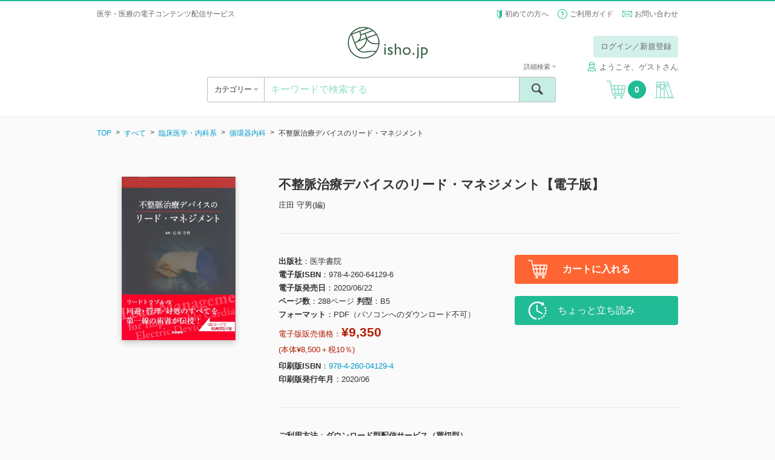

--- FILE ---
content_type: text/html; charset=UTF-8
request_url: https://store.isho.jp/search/detail/productId/2005336350
body_size: 233323
content:


<!DOCTYPE html><html lang="ja">
    <head>
<!-- Google Tag Manager -->
<script>(function(w,d,s,l,i){w[l]=w[l]||[];w[l].push({'gtm.start':
new Date().getTime(),event:'gtm.js'});var f=d.getElementsByTagName(s)[0],
j=d.createElement(s),dl=l!='dataLayer'?'&l='+l:'';j.async=true;j.src=
'https://www.googletagmanager.com/gtm.js?id='+i+dl;f.parentNode.insertBefore(j,f);
})(window,document,'script','dataLayer','GTM-53Q86H7');</script>
<!-- End Google Tag Manager -->
        
        <base href="https://store.isho.jp/">

        <meta charset="utf-8">
        
        <meta http-equiv="X-UA-Compatible" content="IE=edge">
<meta name="viewport" content="width=device-width, initial-scale=1.0, minimum-scale=1.0, maximum-scale=2.0, user-scalable=yes">
<meta name="format-detection" content="telephone=no">
<meta name="format-detection" content="email=no">
<meta name="keywords" content="">
<meta name="description" content="リード抜去術の実際、長持ちするリードの選び方、感染予防法に加え、世界のガイドラインや大規模研究に基づく最新情報の提供など、臨床で必要となる実践的な知識・知見を漏れなく収載した国内初のテキストブック。QRコードによる動画配信で手術の実際を確認できるほか、研修会などで話題となりやすいテーマを抽出してまとめた「Tips &amp; Tricks」のコーナーも充実。不整脈治療に携わるすべての医師必携の一冊！">
<meta property="og:site_name" content="">
<meta property="og:title" content="">
<meta property="og:type" content="article">
<meta property="og:description" content="">
<meta property="og:image" content="">
<meta property="og:url" content="">        <link href="/js/select2/css/select2.min.css" media="screen" rel="stylesheet" type="text/css">
<link href="/js/icheck/skins/square/blue.css" media="screen" rel="stylesheet" type="text/css">
<link href="/js/slider-pro/css/slider-pro.min.css" media="screen" rel="stylesheet" type="text/css">
<link href="/js/fancybox/jquery.fancybox.css" media="screen" rel="stylesheet" type="text/css">
<link href="/js/slick/slick.css" media="screen" rel="stylesheet" type="text/css">
<link href="/css/style.css?2022022201" media="screen" rel="stylesheet" type="text/css">
<link href="/css/font-awesome/font-awesome.css" media="screen" rel="stylesheet" type="text/css">
<link href="/css/portal/common/error-list.css" media="screen" rel="stylesheet" type="text/css">
<link href="css/portal/search/detail.css" media="screen" rel="stylesheet" type="text/css"><script type="text/javascript" src="/js/jquery-1.11.3.min.js"></script>
<script type="text/javascript" src="/js/lib.js"></script>
<script type="text/javascript" src="/js/select2/js/select2.min.js"></script>
<script type="text/javascript" src="/js/icheck/icheck.min.js"></script>
<script type="text/javascript" src="/js/select2/js/i18n/ja.js"></script>
<script type="text/javascript" src="/js/slider-pro/js/jquery.sliderPro.min.js"></script>
<script type="text/javascript" src="/js/slick/slick.min.js"></script>
<script type="text/javascript" src="/js/menu-aim/jquery.menu-aim.js"></script>
<script type="text/javascript" src="/js/fancybox/jquery.fancybox.pack.js"></script>
<script type="text/javascript" src="/js/dotdotdot/jquery.dotdotdot.min.js"></script>
<script type="text/javascript" src="/js/validation/jquery.validate.min.js"></script>
<script type="text/javascript" src="/js/script.js?2016060601"></script>
<script type="text/javascript" charset="UTF-8" src="https://jpostal-1006.appspot.com/jquery.jpostal.js"></script>
<script type="text/javascript" src="/js/portal/index/index.js?2022030101"></script>
<script type="text/javascript" src="js/portal/search/detail.js?20191217"></script>        <link rel="shortcut icon" href="/favicon.ico" type="image/vnd.microsoft.icon">
        <link rel="icon" href="/favicon.ico" type="image/vnd.microsoft.icon">
        <link rel="apple-touch-icon" sizes="57x57" href="/apple-touch-icon-57x57.png">
        <link rel="apple-touch-icon" sizes="60x60" href="/apple-touch-icon-60x60.png">
        <link rel="apple-touch-icon" sizes="72x72" href="/apple-touch-icon-72x72.png">
        <link rel="apple-touch-icon" sizes="76x76" href="/apple-touch-icon-76x76.png">
        <link rel="apple-touch-icon" sizes="114x114" href="/apple-touch-icon-114x114.png">
        <link rel="apple-touch-icon" sizes="120x120" href="/apple-touch-icon-120x120.png">
        <link rel="apple-touch-icon" sizes="144x144" href="/apple-touch-icon-144x144.png">
        <link rel="apple-touch-icon" sizes="152x152" href="/apple-touch-icon-152x152.png">
        <link rel="apple-touch-icon" sizes="180x180" href="/apple-touch-icon-180x180.png">
        <link rel="icon" type="image/png" href="/android-chrome-192x192.png" sizes="192x192">
        <link rel="icon" type="image/png" href="/favicon-48x48.png" sizes="48x48">
        <link rel="icon" type="image/png" href="/favicon-96x96.png" sizes="96x96">
        <link rel="icon" type="image/png" href="/favicon-16x16.png" sizes="16x16">
        <link rel="icon" type="image/png" href="/favicon-32x32.png" sizes="32x32">
        <link rel="manifest" href="/manifest.json">
        <meta name="msapplication-TileColor" content="#2d88ef">
        <meta name="msapplication-TileImage" content="/mstile-144x144.png">
        <title>不整脈治療デバイスのリード・マネジメント【電子版】 | 医書.jp</title>
        <meta name="google-site-verification" content="1obFM2-RYJjdTlXegDGcM4jQ8nyIQUt4aP6HGSciYLA" />        <!-- リマーケティング タグの Google コード 対応 ここから -->
        <style type="text/css">
            <!--
            iframe[name="google_conversion_frame"] { position: absolute; top: 0; }
            -->
        </style>
        <!-- リマーケティング タグの Google コード 対応 ここまで -->
        <!-- yahoo タグ 対応 ここから -->
                <script async src="https://s.yimg.jp/images/listing/tool/cv/ytag.js"></script>
        <script>
        window.yjDataLayer = window.yjDataLayer || [];
        function ytag() { yjDataLayer.push(arguments); }
        ytag({"type":"ycl_cookie"});
        </script>        
                <!-- yahoo タグ 対応 ここまで -->
    </head>
    <body class="header-bordered" >
<!-- Google Tag Manager (noscript) -->
<noscript><iframe src="https://www.googletagmanager.com/ns.html?id=GTM-53Q86H7"
height="0" width="0" style="display:none;visibility:hidden"></iframe></noscript>
<!-- End Google Tag Manager (noscript) -->
        <!-- header ここから -->
        <header class="header" style="border-top: 2px solid #21bb95;">
    <div class="header__top">
                    <div class="header__info header__info--default">
                <h1>医学・医療の電子コンテンツ配信サービス</h1>
            </div>
                <ul class="header__subnav">
            <li><span class="icon icon--wakaba"></span> <a href="/htmls/index/service">初めての方へ</a></li>
            <li><span class="icon icon--question"></span> <a href="/htmls/index/guide">ご利用ガイド</a></li>
            <li><span class="icon icon--mail icon--vam"></span> <a href="/index/inquiry">お問い合わせ</a></li>
        </ul>
    </div>
    <div class="container">
        <div class="header__main">
            <a href="#" class="header__open-nav open-nav" data-open="#nav">
                <div>
                    <span></span>
                    <span></span>
                    <span></span>
                </div>
            </a>
            <h1 class="header__logo"><a href=""><img src="/img/logo.png" alt="isho.jp"></a></h1>
            <a href="javascript:void(0);" class="header__cart u-hide-pc">
                <span class="icon icon--cart"></span><span class="header__cart__count">0</span>
            </a>

                            <!-- PC -->
                <!-- ログインしていない場合だけ表示する -->
                <!--                <div class="header__login u-hide-sp">
                                    <div class="header__login__btn">
                                        <a href="/index/login" class="btn btn--green-light u-hover">ログイン／新規登録</a>
                                    </div>
                                </div>-->
                <div class="header__login u-hide-sp">
                    <div class="header__login__btn"><a href="#" class="btn btn--green-light open-nav u-hover login-link" data-open="#login" data-overlay="true">ログイン／新規登録</a></div>
                </div>
            
            <nav id="login" class="menu menu--login">
                <div class="menu__inner">
                    <a href="#" class="menu__close close-nav" data-close="#login">
                        <div>
                            <span></span>
                            <span></span>
                        </div>
                    </a>
                    <h2 class="menu__title u-hide-pc">ログイン</h2>
                    <div class="login">
                        <form method="post" name="member_index" id="member_index">
                            <div class="login__form">
                                <label for="login-user-id" class="u-hide-pc u-lh-100">メールアドレス</label>
                                <input id="login-user-id" name="login-user-id" type="text" class="input input--nm" value="" placeholder="メールアドレス" tabindex="1">
                            </div>
                            <div class="login__form">
                                <label for="login-password" class="u-hide-pc u-lh-100">パスワード</label>
                                <input id="login-password" name="login-password" type="password" class="input input--nm " value="" placeholder="パスワード" tabindex="2">
                                <div id="login-error" name="login-error" class="form__description form__description--error u-mtop-10"></div>
                            </div>
                            <div class="login__form form__checkbox-group" style="display:none">
                                <label><input id="login-omission" name="login-omission" type="checkbox" name="" class="icheck" checked="checked" tabindex="3"> 次回から入力を省略</label>
                            </div>
                            <div class="login__form btn-centering">
                                <div><input id="login-button" class="login-button btn btn--green btn--block btn--lg btn--noflex u-hover" name="login-button" type="button" value="ログイン" tabindex="4"></div>
                            </div>
                            <div class="login__forgot-pw"><a id="reset-password" name="reset-password" href="/member/reset-password" tabindex="5">パスワードをお忘れの方 <span class="icon icon--next"></span></a></div>
                            <!-- <div class="btn-centering"> -->
                            <div class="login__form btn-centering">
                                <div><a id="apply-button" name="apply-button" href="/member-apply/agree-privacy-policy" class="btn btn--green btn--block btn--lg u-hover" tabindex="6">新規会員登録</a></div>
                            </div>
                                                        <div class="login__form btn-centering move-apply" style="display:none">
                                <div class="login__forgot-pw">医書.jp本会員登録が必要です</div>
                                <div><a id="move-apply-button" name="move-apply-button" href="/member-apply/agree-privacy-policy/moveapply" class="btn btn--green btn--block btn--lg u-hover" tabindex="7">医書.jp本会員登録</a></div>
                            </div>
                        </form>
                    </div>
                </div>
            </nav>
            <nav id="carenet" class="menu menu--login">
                <div class="menu__inner">
                    <a href="#" class="menu__close close-nav" data-close="#carenet">
                        <div>
                            <span></span>
                            <span></span>
                        </div>
                    </a>
                    <h2 class="menu__title ">ポイント連携の手続き</h2>
                    <br>
                    <div class="login">
                        <div style="text-align: center">医書.jpアカウントに</div>
                        <div style="text-align: center">ケアネットポイントを連携させます</div>
                        <br>
                        <div class="u-hide-sp"><a href="javascript:void(0);" onclick="window.open('htmls/index/simple/point_policy','ケアネットポイント規約','width=1020,height=800,left='+ (window.screenLeft + (window.innerWidth - 1020)/2) + ',top ='+(window.screenTop + (window.innerHeight -800)/2)+',menubar=no,toolbar=no,location=no,status=no,scrollbars=no');return fales;">ケアネットポイント連携 利用規約</a></div>
                        <div class="u-hide-pc"><a href="htmls/index/simple/point_policy" target="_blank" rel="noopener noreferrer">ケアネットポイント連携 利用規約</a></div>
                        <div class="login__form btn-centering">
                            <!--div><a hidden href="" class="btn btn--green btn--block btn--lg btn--noflex u-hover" type="button" style="line-height:0.9;padding-top:0.5em;text-align: center">上記規約に同意の上<br>ケアネットポイントと連携</a></div-->
                            <div><a hidden href="" class="btn btn--green btn--block btn--lg u-hover" type="button" style="height:110%">上記規約に同意の上<br>ケアネットポイントと連携</a></div>
                        </div>
                    </div>
                    <div class="u-hide-sp"><p style="margin:auto;text-align:left;width: 80%">ケアネットポイントは、日常臨床に役立つ医学・医療情報サイト<br>「CareNet.com」の会員向けサービスです。<br>ケアネットポイントは、1ポイント＝1円分として医書.jpの<br>電子書籍の購入に利用ができます。</p></div>
                    <div class="u-hide-pc"><p style="text-align:left">ケアネットポイントは、日常臨床に役立つ医学・医療情報サイト「CareNet.com」の会員向けサービスです。<br>ケアネットポイントは、1ポイント＝1円分として医書.jpの電子書籍の購入に利用ができます。</p></div>
                </div>
            </nav>
                            <span class="header__username"><span class="icon icon--username" style="margin-right: 5px;"></span>ようこそ、ゲストさん</span>
                        <!-- PC -->

        </div>
        <div class="header__ui">
            <div class="header__ui__category">
                <div class="header__ui__category__inner">
                    <a  class="open-category">カテゴリー <span class="fa u-color-gray"></span></a>
                </div>
                <div class="header__ui__category__search">
                    <a href="#" class="open-nav" data-open="#search-advanced">詳細検索 <span class="fa fa-caret-right u-color-gray"></span></a>
                </div>
            </div>
            <div class="header__ui__search">
                <form id="search-form" name="search-form" action="/search/index" method="post">
                    <div class="search">
                        <input id="search-keyword" name="search-keyword" type="text" class="search__input" value="" placeholder="キーワードで検索する">
                        <button type="button" id="search-button" name="search-button" class="search__submit"><span class="icon icon--search"><span>検索</span></span></button>
                        <a href="#" class="search__advanced open-nav" data-open="#search-advanced" data-overlay="true">詳細検索 <span class="fa fa-caret-down u-color-gray"></span></a>
                    </div>
                    <div id="search-popup" name="search-popup" class="popup" style="display:none">
                        <div class="popup__content">条件を入力してください。</div>
                        <a href="" class="popup__close"><span class="icon icon--cancel"></span></a>
                    </div>
                    <div id="search-timeout-popup" name="search-timeout-popup" class="popup" style="display:none">
                        <div class="popup__content">一定時間応答がなかったので、処理を中断しました。<br>時間をおいて再度やり直してください。</div>
                        <a href="" class="popup__close"><span class="icon icon--cancel"></span></a>
                    </div>
                    <div id="search-error-popup" name="search-error-popup" class="popup" style="display:none">
                        <div class="popup__content">検索に失敗しました。<br>再度やり直してください。</div>
                        <a href="" class="popup__close"><span class="icon icon--cancel"></span></a>
                    </div>
                    <input type="hidden" name="api-search-flag" value="1">
                </form>
                <form id="search-advanced-form" name="search-advanced-form" action="/search/index" method="post">
                    <div id="search-advanced" class="menu menu--search-advanced">
                        <div class="menu__inner">
                            <a href="#" class="menu__close close-nav" data-close="#search-advanced">
                                <div>
                                    <span></span>
                                    <span></span>
                                </div>
                            </a>
                            <h2 class="menu__title u-hide-pc">詳細検索</h2>
                            <div class="search-advanced">
                                <div class="search-advanced__form">
                                    <label for="search-advanced-name" class="u-hide-pc u-lh-100">1. 書籍タイトル</label>
                                    <input id="search-advanced-name" name="search-advanced-name" type="text" class="input input--nm" value="" placeholder="書籍タイトル">
                                </div>
                                <div class="search-advanced__form">
                                    <label for="search-advanced-author" class="u-hide-pc u-lh-100">2. 著者名</label>
                                    <input id="search-advanced-author" name="search-advanced-author" type="text" class="input input--nm" value="" placeholder="著者名">
                                </div>
                                <div class="search-advanced__form">
                                    <label for="search-advanced-aff" class="u-hide-pc u-lh-100">3. 著者所属</label>
                                    <input id="search-advanced-aff" name="search-advanced-aff" type="text" class="input input--nm" value="" placeholder="著者所属">
                                </div>
                                <div class="search-advanced__form">
                                    <label for="search-advanced-pub" class="u-hide-pc u-lh-100">4. 出版社名</label>
                                    <input id="search-advanced-pub" name="search-advanced-pub" type="text" class="input input--nm" value="" placeholder="出版社名">
                                </div>
                                <div class="search-advanced__form">
                                    <label for="search-advanced-keyword" class="u-hide-pc u-lh-100">5. キーワード</label>
                                    <input id="search-advanced-keyword" type="text" class="input input--nm" name="search-advanced-keyword" value="" placeholder="キーワード">
                                </div>
                                <div class="search-advanced__form">
                                    <label for="search-advanced-year-1" class="u-hide-pc u-lh-100">6. 印刷版出版年</label>
                                    <select id="search-advanced-year-1" class="select2" data-placeholder="出版年" name="search-advanced-year-1" data-minimum-results-for-search="Infinity">
                                        <option value="">出版年を選択してください</option>
                                        <option value="2026">2026</option><option value="2025">2025</option><option value="2024">2024</option><option value="2023">2023</option><option value="2022">2022</option><option value="2021">2021</option><option value="2020">2020</option><option value="2019">2019</option><option value="2018">2018</option><option value="2017">2017</option><option value="2016">2016</option><option value="2015">2015</option><option value="2014">2014</option><option value="2013">2013</option><option value="2012">2012</option><option value="2011">2011</option><option value="2010">2010</option><option value="2009">2009</option><option value="2008">2008</option><option value="2007">2007</option><option value="2006">2006</option><option value="2005">2005</option><option value="2004">2004</option><option value="2003">2003</option><option value="2002">2002</option><option value="2001">2001</option><option value="2000">2000</option><option value="1999">1999</option><option value="1998">1998</option><option value="1997">1997</option><option value="1996">1996</option><option value="1995">1995</option><option value="1994">1994</option><option value="1993">1993</option><option value="1992">1992</option><option value="1991">1991</option><option value="1990">1990</option><option value="1989">1989</option><option value="1988">1988</option><option value="1987">1987</option><option value="1986">1986</option><option value="1985">1985</option><option value="1984">1984</option><option value="1983">1983</option><option value="1982">1982</option><option value="1981">1981</option><option value="1980">1980</option><option value="1979">1979</option><option value="1978">1978</option><option value="1977">1977</option><option value="1976">1976</option><option value="1975">1975</option><option value="1974">1974</option><option value="1973">1973</option><option value="1972">1972</option><option value="1971">1971</option><option value="1970">1970</option><option value="1969">1969</option><option value="1968">1968</option><option value="1967">1967</option><option value="1966">1966</option><option value="1965">1965</option><option value="1964">1964</option><option value="1963">1963</option><option value="1962">1962</option><option value="1961">1961</option><option value="1960">1960</option><option value="1959">1959</option><option value="1958">1958</option><option value="1957">1957</option><option value="1956">1956</option><option value="1955">1955</option><option value="1954">1954</option><option value="1953">1953</option><option value="1952">1952</option><option value="1951">1951</option><option value="1950">1950</option><option value="1949">1949</option><option value="1948">1948</option><option value="1947">1947</option><option value="1946">1946</option><option value="1945">1945</option><option value="1944">1944</option><option value="1943">1943</option><option value="1942">1942</option><option value="1941">1941</option><option value="1940">1940</option><option value="1939">1939</option><option value="1938">1938</option><option value="1937">1937</option><option value="1936">1936</option><option value="1935">1935</option><option value="1934">1934</option><option value="1933">1933</option><option value="1932">1932</option><option value="1931">1931</option><option value="1930">1930</option><option value="1929">1929</option><option value="1928">1928</option><option value="1927">1927</option><option value="1926">1926</option><option value="1925">1925</option><option value="1924">1924</option><option value="1923">1923</option><option value="1922">1922</option><option value="1921">1921</option><option value="1920">1920</option><option value="1919">1919</option><option value="1918">1918</option><option value="1917">1917</option><option value="1916">1916</option><option value="1915">1915</option><option value="1914">1914</option><option value="1913">1913</option><option value="1912">1912</option><option value="1911">1911</option><option value="1910">1910</option><option value="1909">1909</option><option value="1908">1908</option><option value="1907">1907</option><option value="1906">1906</option><option value="1905">1905</option><option value="1904">1904</option><option value="1903">1903</option><option value="1902">1902</option><option value="1901">1901</option><option value="1900">1900</option>                                    </select>
                                    年
                                    ～
                                    <select id="search-advanced-year-2" class="select2" data-placeholder="出版年" name="search-advanced-year-2" data-minimum-results-for-search="Infinity">
                                        <option value="">出版年を選択してください</option>
                                        <option value="2026">2026</option><option value="2025">2025</option><option value="2024">2024</option><option value="2023">2023</option><option value="2022">2022</option><option value="2021">2021</option><option value="2020">2020</option><option value="2019">2019</option><option value="2018">2018</option><option value="2017">2017</option><option value="2016">2016</option><option value="2015">2015</option><option value="2014">2014</option><option value="2013">2013</option><option value="2012">2012</option><option value="2011">2011</option><option value="2010">2010</option><option value="2009">2009</option><option value="2008">2008</option><option value="2007">2007</option><option value="2006">2006</option><option value="2005">2005</option><option value="2004">2004</option><option value="2003">2003</option><option value="2002">2002</option><option value="2001">2001</option><option value="2000">2000</option><option value="1999">1999</option><option value="1998">1998</option><option value="1997">1997</option><option value="1996">1996</option><option value="1995">1995</option><option value="1994">1994</option><option value="1993">1993</option><option value="1992">1992</option><option value="1991">1991</option><option value="1990">1990</option><option value="1989">1989</option><option value="1988">1988</option><option value="1987">1987</option><option value="1986">1986</option><option value="1985">1985</option><option value="1984">1984</option><option value="1983">1983</option><option value="1982">1982</option><option value="1981">1981</option><option value="1980">1980</option><option value="1979">1979</option><option value="1978">1978</option><option value="1977">1977</option><option value="1976">1976</option><option value="1975">1975</option><option value="1974">1974</option><option value="1973">1973</option><option value="1972">1972</option><option value="1971">1971</option><option value="1970">1970</option><option value="1969">1969</option><option value="1968">1968</option><option value="1967">1967</option><option value="1966">1966</option><option value="1965">1965</option><option value="1964">1964</option><option value="1963">1963</option><option value="1962">1962</option><option value="1961">1961</option><option value="1960">1960</option><option value="1959">1959</option><option value="1958">1958</option><option value="1957">1957</option><option value="1956">1956</option><option value="1955">1955</option><option value="1954">1954</option><option value="1953">1953</option><option value="1952">1952</option><option value="1951">1951</option><option value="1950">1950</option><option value="1949">1949</option><option value="1948">1948</option><option value="1947">1947</option><option value="1946">1946</option><option value="1945">1945</option><option value="1944">1944</option><option value="1943">1943</option><option value="1942">1942</option><option value="1941">1941</option><option value="1940">1940</option><option value="1939">1939</option><option value="1938">1938</option><option value="1937">1937</option><option value="1936">1936</option><option value="1935">1935</option><option value="1934">1934</option><option value="1933">1933</option><option value="1932">1932</option><option value="1931">1931</option><option value="1930">1930</option><option value="1929">1929</option><option value="1928">1928</option><option value="1927">1927</option><option value="1926">1926</option><option value="1925">1925</option><option value="1924">1924</option><option value="1923">1923</option><option value="1922">1922</option><option value="1921">1921</option><option value="1920">1920</option><option value="1919">1919</option><option value="1918">1918</option><option value="1917">1917</option><option value="1916">1916</option><option value="1915">1915</option><option value="1914">1914</option><option value="1913">1913</option><option value="1912">1912</option><option value="1911">1911</option><option value="1910">1910</option><option value="1909">1909</option><option value="1908">1908</option><option value="1907">1907</option><option value="1906">1906</option><option value="1905">1905</option><option value="1904">1904</option><option value="1903">1903</option><option value="1902">1902</option><option value="1901">1901</option><option value="1900">1900</option>                                       
                                    </select>
                                    年
                                </div>
                                <div class="search-advanced__form">
                                    <label class="u-hide-pc u-lh-100">7. 本体価格</label>
                                    <select id="search-advanced-price" class="select2" data-placeholder="本体価格" name="search-advanced-price" data-minimum-results-for-search="Infinity">
                                        <option value="0">すべて</option>
                                        <option value="1">～1,000円</option>
                                        <option value="2">1,000～3,000円</option>
                                        <option value="3">3,000～4,000円</option>
                                        <option value="4">4,000～5,000円</option>
                                        <option value="5">5,000～6,000円</option>
                                        <option value="6">6,000～7,000円</option>
                                        <option value="7">7,000～8,000円</option>
                                        <option value="8">8,000～9,000円</option>
                                        <option value="9">9,000～10,000円</option>
                                        <option value="10">10,000円～</option>
                                    </select>
                                </div>
                                <div class="search-advanced__form">
                                    <label class="u-hide-pc u-lh-100">8. 媒体種別</label>
                                    <select id="search-advanced-type" class="select2" name="search-advanced-type" data-placeholder="媒体種別">
                                        <option value="0">すべて</option>
                                        <option value="1">書籍</option>
                                        <option value="2">雑誌</option>
                                    </select>
                                </div>
                                <div class="search-advanced__form">
                                    <label for="search-advanced-category" class="u-hide-pc u-lh-100">9. 分類</label>
                                    <select id="search-advanced-category" class="select2" name="search-advanced-category" data-placeholder="分類">
                                        <option value="all">すべて</option>
                                        <option value="1001">基礎医学系</option>
                                        <option value="1002">臨床医学・内科系</option>
                                        <option value="1003">臨床医学・外科系</option>
                                        <option value="1004">臨床医学（領域別）</option>
                                        <option value="1005">臨床医学（テーマ別）</option>
                                        <option value="2001">社会医学系・医学一般など</option>
                                        <option value="3001">基礎看護</option>
                                        <option value="3002">臨床看護（診療科・技術）</option>
                                        <option value="3003">臨床看護（専門別）</option>
                                        <option value="3004">保健・助産</option>
                                        <option value="3005">看護教員・学生</option>
                                        <option value="4001">各種医療職</option>
                                        <option value="5001">東洋医学</option>
                                        <option value="6001">栄養学</option>
                                        <option value="7001">薬学</option>
                                        <option value="8001">歯科学</option>
                                        <option value="9001">保健・体育</option>
                                    </select>
                                </div>
                            </div>
                            <div class="btn-centering">
                                <div><input id="search-advanced-button" name="search-advanced-button" type="button" class="btn btn--green btn--lg btn--block btn--noflex u-hover" value="検索"></div>
                            </div>
                        </div>
                    </div>
                    <input type="hidden" name="api-search-flag" value="1">
                </form>
            </div>
            <a href="javascript:void(0);" class="header__cart u-hide-sp">
                <span class="icon icon--cart"></span><span class="header__cart__count">0</span>
            </a>
                            <a href="#" id="bookshelf-login" class="header__bookshelf login-link"><span class="icon icon--bookshelf"></span></a>
                    </div>
        <!-- SP -->
                    <div class="header__login u-hide-pc">
                <div class="header__login u-hide-pc">
                    <div class="header__login__btn"><a id="header-login-sp" href="#" class="btn btn--block btn--green open-nav" data-open="#login">ログイン／新規登録</a></div>
                </div>
                <div class="header__login__first"><a href="/htmls/index/service">初めての方へ <span class="fa fa-caret-right u-color-gray"></span></a></div>
            </div>
            </div>
    <nav id="nav" class="menu menu--nav">

        <div class="menu__inner">
            <a href="#" class="menu__close close-nav" data-close="#nav">
                <div>
                    <span></span>
                    <span></span>
                </div>
            </a>

                            <div class="nav">
                    <div class="menu__title">&nbsp;</div>
                    <a id="header-login-pc" href="#" class="nav__bookshelf btn btn--green btn--block btn--xl open-nav close-nav" data-open="#login" data-close="#nav">ログイン／新規登録</a>
                    <hr>
                    <a href="/htmls/index/service" class="nav__bookshelf btn btn--default btn--block btn--xl">初めての方へ</a>
                    <a href="/htmls/index/guide" class="nav__bookshelf btn btn--default btn--block btn--xl">ご利用ガイド</a>
                    <a href="/index/inquiry" class="nav__bookshelf btn btn--default btn--block btn--xl">お問い合わせ</a>
                </div>
            
        </div>
    </nav>
    <nav class="menu menu--category">
        <div class="menu__inner">
            <a href="#" class="menu__close close-category">
                <div>
                    <span></span>
                    <span></span>
                </div>
            </a>
            <h2 class="menu__title">カテゴリー</h2>
            <div class="category">
                <ul class="category__level1">
                    <li>
                        <a id="search-category-all" href="/search/index?largeCategory=all&apiFlag=0" class="category__open-child">すべて</a>
                    </li>
                                                                    <li>
                            <a href="/search/index?largeCategory=1001&apiFlag=0" class="category__open-child">基礎医学系</a>
                            <div class="category__level2">
                                <a href="#" class="category__prev btn btn--default btn--block btn--lg">すべてのカテゴリー</a>
                                <ul>
                                                                                                                        <li>
                                                <a href="/search/index?largeCategory=1001&middleCategory=0001&apiFlag=0">
                                                    解剖学・細胞生物学・発生学(129)                                                </a>
                                            </li>
                                                                                                                                                                <li>
                                                <a href="/search/index?largeCategory=1001&middleCategory=0002&apiFlag=0">
                                                    生化学・分子生物学(78)                                                </a>
                                            </li>
                                                                                                                                                                <li>
                                                <a href="/search/index?largeCategory=1001&middleCategory=0003&apiFlag=0">
                                                    生理学(59)                                                </a>
                                            </li>
                                                                                                                                                                <li>
                                                <a href="/search/index?largeCategory=1001&middleCategory=0004&apiFlag=0">
                                                    薬理学(32)                                                </a>
                                            </li>
                                                                                                                                                                <li>
                                                <a href="/search/index?largeCategory=1001&middleCategory=0005&apiFlag=0">
                                                    病理学・腫瘍(123)                                                </a>
                                            </li>
                                                                                                                                                                <li>
                                                <a href="/search/index?largeCategory=1001&middleCategory=0006&apiFlag=0">
                                                    感染・微生物(30)                                                </a>
                                            </li>
                                                                                                                                                                <li>
                                                <a href="/search/index?largeCategory=1001&middleCategory=0007&apiFlag=0">
                                                    免疫学(27)                                                </a>
                                            </li>
                                                                                                                                                                <li>
                                                <a href="/search/index?largeCategory=1001&middleCategory=0008&apiFlag=0">
                                                    人類遺伝学(17)                                                </a>
                                            </li>
                                                                                                                                                                <li>
                                                <a href="/search/index?largeCategory=1001&middleCategory=0009&apiFlag=0">
                                                    遺伝子工学・ゲノム情報(69)                                                </a>
                                            </li>
                                                                                                                                                                <li>
                                                <a href="/search/index?largeCategory=1001&middleCategory=0010&apiFlag=0">
                                                    医用工学・医用生体工学(40)                                                </a>
                                            </li>
                                                                                                                                                                <li>
                                                <a href="/search/index?largeCategory=1001&middleCategory=0011&apiFlag=0">
                                                    基礎医学関連科学(76)                                                </a>
                                            </li>
                                                                                                            </ul>
                            </div>
                        </li>
                                                                    <li>
                            <a href="/search/index?largeCategory=1002&apiFlag=0" class="category__open-child">臨床医学・内科系</a>
                            <div class="category__level2">
                                <a href="#" class="category__prev btn btn--default btn--block btn--lg">すべてのカテゴリー</a>
                                <ul>
                                                                                                                        <li>
                                                <a href="/search/index?largeCategory=1002&middleCategory=0001&apiFlag=0">
                                                    消化器内科(345)                                                </a>
                                            </li>
                                                                                                                                                                <li>
                                                <a href="/search/index?largeCategory=1002&middleCategory=0002&apiFlag=0">
                                                    循環器内科(483)                                                </a>
                                            </li>
                                                                                                                                                                <li>
                                                <a href="/search/index?largeCategory=1002&middleCategory=0003&apiFlag=0">
                                                    呼吸器内科(209)                                                </a>
                                            </li>
                                                                                                                                                                <li>
                                                <a href="/search/index?largeCategory=1002&middleCategory=0004&apiFlag=0">
                                                    血液内科・輸血(113)                                                </a>
                                            </li>
                                                                                                                                                                <li>
                                                <a href="/search/index?largeCategory=1002&middleCategory=0005&apiFlag=0">
                                                    神経内科(312)                                                </a>
                                            </li>
                                                                                                                                                                <li>
                                                <a href="/search/index?largeCategory=1002&middleCategory=0006&apiFlag=0">
                                                    老年医学(118)                                                </a>
                                            </li>
                                                                                                                                                                <li>
                                                <a href="/search/index?largeCategory=1002&middleCategory=0007&apiFlag=0">
                                                    腎臓内科(230)                                                </a>
                                            </li>
                                                                                                                                                                <li>
                                                <a href="/search/index?largeCategory=1002&middleCategory=0008&apiFlag=0">
                                                    肝臓(24)                                                </a>
                                            </li>
                                                                                                                                                                <li>
                                                <a href="/search/index?largeCategory=1002&middleCategory=0009&apiFlag=0">
                                                    糖尿病(128)                                                </a>
                                            </li>
                                                                                                                                                                <li>
                                                <a href="/search/index?largeCategory=1002&middleCategory=0010&apiFlag=0">
                                                    内分泌代謝(84)                                                </a>
                                            </li>
                                                                                                                                                                <li>
                                                <a href="/search/index?largeCategory=1002&middleCategory=0011&apiFlag=0">
                                                    リウマチ・膠原病(76)                                                </a>
                                            </li>
                                                                                                                                                                <li>
                                                <a href="/search/index?largeCategory=1002&middleCategory=0012&apiFlag=0">
                                                    アレルギー・免疫(56)                                                </a>
                                            </li>
                                                                                                                                                                <li>
                                                <a href="/search/index?largeCategory=1002&middleCategory=0013&apiFlag=0">
                                                    感染症(242)                                                </a>
                                            </li>
                                                                                                                                                                                        </ul>
                            </div>
                        </li>
                                                                    <li>
                            <a href="/search/index?largeCategory=1003&apiFlag=0" class="category__open-child">臨床医学・外科系</a>
                            <div class="category__level2">
                                <a href="#" class="category__prev btn btn--default btn--block btn--lg">すべてのカテゴリー</a>
                                <ul>
                                                                                                                        <li>
                                                <a href="/search/index?largeCategory=1003&middleCategory=0001&apiFlag=0">
                                                    脳神経(151)                                                </a>
                                            </li>
                                                                                                                                                                <li>
                                                <a href="/search/index?largeCategory=1003&middleCategory=0002&apiFlag=0">
                                                    消化器外科(201)                                                </a>
                                            </li>
                                                                                                                                                                <li>
                                                <a href="/search/index?largeCategory=1003&middleCategory=0003&apiFlag=0">
                                                    心臓血管外科・胸部外科(111)                                                </a>
                                            </li>
                                                                                                                                                                <li>
                                                <a href="/search/index?largeCategory=1003&middleCategory=0004&apiFlag=0">
                                                    呼吸器外科(40)                                                </a>
                                            </li>
                                                                                                                                                                <li>
                                                <a href="/search/index?largeCategory=1003&middleCategory=0005&apiFlag=0">
                                                    乳腺外科(34)                                                </a>
                                            </li>
                                                                                                                                                                <li>
                                                <a href="/search/index?largeCategory=1003&middleCategory=0006&apiFlag=0">
                                                    小児外科(24)                                                </a>
                                            </li>
                                                                                                            </ul>
                            </div>
                        </li>
                                                                    <li>
                            <a href="/search/index?largeCategory=1004&apiFlag=0" class="category__open-child">臨床医学（領域別）</a>
                            <div class="category__level2">
                                <a href="#" class="category__prev btn btn--default btn--block btn--lg">すべてのカテゴリー</a>
                                <ul>
                                                                                                                        <li>
                                                <a href="/search/index?largeCategory=1004&middleCategory=0001&apiFlag=0">
                                                    内科一般(356)                                                </a>
                                            </li>
                                                                                                                                                                <li>
                                                <a href="/search/index?largeCategory=1004&middleCategory=0002&apiFlag=0">
                                                    外科一般(217)                                                </a>
                                            </li>
                                                                                                                                                                <li>
                                                <a href="/search/index?largeCategory=1004&middleCategory=0003&apiFlag=0">
                                                    小児科・新生児(426)                                                </a>
                                            </li>
                                                                                                                                                                <li>
                                                <a href="/search/index?largeCategory=1004&middleCategory=0004&apiFlag=0">
                                                    産婦人科・周産期(284)                                                </a>
                                            </li>
                                                                                                                                                                <li>
                                                <a href="/search/index?largeCategory=1004&middleCategory=0005&apiFlag=0">
                                                    泌尿器科(81)                                                </a>
                                            </li>
                                                                                                                                                                <li>
                                                <a href="/search/index?largeCategory=1004&middleCategory=0006&apiFlag=0">
                                                    脳神経外科(131)                                                </a>
                                            </li>
                                                                                                                                                                <li>
                                                <a href="/search/index?largeCategory=1004&middleCategory=0007&apiFlag=0">
                                                    整形外科(534)                                                </a>
                                            </li>
                                                                                                                                                                <li>
                                                <a href="/search/index?largeCategory=1004&middleCategory=0008&apiFlag=0">
                                                    形成外科(119)                                                </a>
                                            </li>
                                                                                                                                                                <li>
                                                <a href="/search/index?largeCategory=1004&middleCategory=0009&apiFlag=0">
                                                    耳鼻咽喉科(104)                                                </a>
                                            </li>
                                                                                                                                                                <li>
                                                <a href="/search/index?largeCategory=1004&middleCategory=0010&apiFlag=0">
                                                    放射線科・画像診断(329)                                                </a>
                                            </li>
                                                                                                                                                                <li>
                                                <a href="/search/index?largeCategory=1004&middleCategory=0011&apiFlag=0">
                                                    皮膚科(242)                                                </a>
                                            </li>
                                                                                                                                                                <li>
                                                <a href="/search/index?largeCategory=1004&middleCategory=0012&apiFlag=0">
                                                    精神科(341)                                                </a>
                                            </li>
                                                                                                                                                                <li>
                                                <a href="/search/index?largeCategory=1004&middleCategory=0013&apiFlag=0">
                                                    救急科(311)                                                </a>
                                            </li>
                                                                                                                                                                <li>
                                                <a href="/search/index?largeCategory=1004&middleCategory=0014&apiFlag=0">
                                                    麻酔科・集中治療(297)                                                </a>
                                            </li>
                                                                                                                                                                <li>
                                                <a href="/search/index?largeCategory=1004&middleCategory=0015&apiFlag=0">
                                                    眼科(207)                                                </a>
                                            </li>
                                                                                                                                                                <li>
                                                <a href="/search/index?largeCategory=1004&middleCategory=0016&apiFlag=0">
                                                    病理(62)                                                </a>
                                            </li>
                                                                                                                                                                <li>
                                                <a href="/search/index?largeCategory=1004&middleCategory=0017&apiFlag=0">
                                                    臨床検査(139)                                                </a>
                                            </li>
                                                                                                                                                                <li>
                                                <a href="/search/index?largeCategory=1004&middleCategory=0018&apiFlag=0">
                                                    リハビリテーション科(582)                                                </a>
                                            </li>
                                                                                                                                                                <li>
                                                <a href="/search/index?largeCategory=1004&middleCategory=0019&apiFlag=0">
                                                    総合診療(307)                                                </a>
                                            </li>
                                                                                                                                                                                                                                                                                                                                                                                                                                                                                                        </ul>
                            </div>
                        </li>
                                                                    <li>
                            <a href="/search/index?largeCategory=1005&apiFlag=0" class="category__open-child">臨床医学（テーマ別）</a>
                            <div class="category__level2">
                                <a href="#" class="category__prev btn btn--default btn--block btn--lg">すべてのカテゴリー</a>
                                <ul>
                                                                                                                        <li>
                                                <a href="/search/index?largeCategory=1005&middleCategory=0001&apiFlag=0">
                                                    診断一般(209)                                                </a>
                                            </li>
                                                                                                                                                                <li>
                                                <a href="/search/index?largeCategory=1005&middleCategory=0002&apiFlag=0">
                                                    治療一般、薬物治療(222)                                                </a>
                                            </li>
                                                                                                                                                                <li>
                                                <a href="/search/index?largeCategory=1005&middleCategory=0003&apiFlag=0">
                                                    緩和ケア(144)                                                </a>
                                            </li>
                                                                                                                                                                <li>
                                                <a href="/search/index?largeCategory=1005&middleCategory=0004&apiFlag=0">
                                                    がん・腫瘍薬物療法(289)                                                </a>
                                            </li>
                                                                                                                                                                <li>
                                                <a href="/search/index?largeCategory=1005&middleCategory=0005&apiFlag=0">
                                                    超音波診断(93)                                                </a>
                                            </li>
                                                                                                                                                                <li>
                                                <a href="/search/index?largeCategory=1005&middleCategory=0006&apiFlag=0">
                                                    核医学(18)                                                </a>
                                            </li>
                                                                                                                                                                <li>
                                                <a href="/search/index?largeCategory=1005&middleCategory=0007&apiFlag=0">
                                                    透析(73)                                                </a>
                                            </li>
                                                                                                                                                                <li>
                                                <a href="/search/index?largeCategory=1005&middleCategory=0008&apiFlag=0">
                                                    病態栄養(66)                                                </a>
                                            </li>
                                                                                                                                                                <li>
                                                <a href="/search/index?largeCategory=1005&middleCategory=0009&apiFlag=0">
                                                    臨床遺伝(15)                                                </a>
                                            </li>
                                                                                                                                                                <li>
                                                <a href="/search/index?largeCategory=1005&middleCategory=0010&apiFlag=0">
                                                    臨床薬理(10)                                                </a>
                                            </li>
                                                                                                                                                                <li>
                                                <a href="/search/index?largeCategory=1005&middleCategory=0011&apiFlag=0">
                                                    産業衛生・産業医学(23)                                                </a>
                                            </li>
                                                                                                                                                                <li>
                                                <a href="/search/index?largeCategory=1005&middleCategory=0012&apiFlag=0">
                                                    スポーツ医学、運動器(141)                                                </a>
                                            </li>
                                                                                                                                                                <li>
                                                <a href="/search/index?largeCategory=1005&middleCategory=0013&apiFlag=0">
                                                    移植・人工臓器(9)                                                </a>
                                            </li>
                                                                                                            </ul>
                            </div>
                        </li>
                                                                    <li>
                            <a href="/search/index?largeCategory=2001&apiFlag=0" class="category__open-child">社会医学系・医学一般など</a>
                            <div class="category__level2">
                                <a href="#" class="category__prev btn btn--default btn--block btn--lg">すべてのカテゴリー</a>
                                <ul>
                                                                                                                        <li>
                                                <a href="/search/index?largeCategory=2001&middleCategory=0001&apiFlag=0">
                                                    法医学(14)                                                </a>
                                            </li>
                                                                                                                                                                <li>
                                                <a href="/search/index?largeCategory=2001&middleCategory=0002&apiFlag=0">
                                                    公衆衛生・疫学(81)                                                </a>
                                            </li>
                                                                                                                                                                <li>
                                                <a href="/search/index?largeCategory=2001&middleCategory=0003&apiFlag=0">
                                                    医療統計学・臨床研究(197)                                                </a>
                                            </li>
                                                                                                                                                                <li>
                                                <a href="/search/index?largeCategory=2001&middleCategory=0004&apiFlag=0">
                                                    医療情報学(65)                                                </a>
                                            </li>
                                                                                                                                                                <li>
                                                <a href="/search/index?largeCategory=2001&middleCategory=0005&apiFlag=0">
                                                    環境医学(3)                                                </a>
                                            </li>
                                                                                                                                                                <li>
                                                <a href="/search/index?largeCategory=2001&middleCategory=0006&apiFlag=0">
                                                    災害医学(17)                                                </a>
                                            </li>
                                                                                                                                                                <li>
                                                <a href="/search/index?largeCategory=2001&middleCategory=0007&apiFlag=0">
                                                    医療制度・医療経済・病院管理学(294)                                                </a>
                                            </li>
                                                                                                                                                                <li>
                                                <a href="/search/index?largeCategory=2001&middleCategory=0008&apiFlag=0">
                                                    医学教育・医療倫理(168)                                                </a>
                                            </li>
                                                                                                                                                                <li>
                                                <a href="/search/index?largeCategory=2001&middleCategory=0009&apiFlag=0">
                                                    医学概論(41)                                                </a>
                                            </li>
                                                                                                                                                                <li>
                                                <a href="/search/index?largeCategory=2001&middleCategory=0010&apiFlag=0">
                                                    医学史(15)                                                </a>
                                            </li>
                                                                                                                                                                <li>
                                                <a href="/search/index?largeCategory=2001&middleCategory=0011&apiFlag=0">
                                                    医学随想(29)                                                </a>
                                            </li>
                                                                                                                                                                <li>
                                                <a href="/search/index?largeCategory=2001&middleCategory=0012&apiFlag=0">
                                                    医師国家試験(18)                                                </a>
                                            </li>
                                                                                                                                                                <li>
                                                <a href="/search/index?largeCategory=2001&middleCategory=0013&apiFlag=0">
                                                    辞典・事典・語学(102)                                                </a>
                                            </li>
                                                                                                                                                                <li>
                                                <a href="/search/index?largeCategory=2001&middleCategory=0014&apiFlag=0">
                                                    その他(171)                                                </a>
                                            </li>
                                                                                                            </ul>
                            </div>
                        </li>
                                                                    <li>
                            <a href="/search/index?largeCategory=3001&apiFlag=0" class="category__open-child">基礎看護</a>
                            <div class="category__level2">
                                <a href="#" class="category__prev btn btn--default btn--block btn--lg">すべてのカテゴリー</a>
                                <ul>
                                                                                                                        <li>
                                                <a href="/search/index?largeCategory=3001&middleCategory=0001&apiFlag=0">
                                                    看護理論(48)                                                </a>
                                            </li>
                                                                                                                                                                <li>
                                                <a href="/search/index?largeCategory=3001&middleCategory=0002&apiFlag=0">
                                                    看護技術(122)                                                </a>
                                            </li>
                                                                                                                                                                <li>
                                                <a href="/search/index?largeCategory=3001&middleCategory=0003&apiFlag=0">
                                                    看護過程・看護診断(55)                                                </a>
                                            </li>
                                                                                                                                                                <li>
                                                <a href="/search/index?largeCategory=3001&middleCategory=0004&apiFlag=0">
                                                    看護記録・看護計画・クリニカルパス(17)                                                </a>
                                            </li>
                                                                                                                                                                <li>
                                                <a href="/search/index?largeCategory=3001&middleCategory=0005&apiFlag=0">
                                                    看護管理(128)                                                </a>
                                            </li>
                                                                                                                                                                <li>
                                                <a href="/search/index?largeCategory=3001&middleCategory=0006&apiFlag=0">
                                                    看護制度(7)                                                </a>
                                            </li>
                                                                                                                                                                <li>
                                                <a href="/search/index?largeCategory=3001&middleCategory=0007&apiFlag=0">
                                                    看護教育・看護倫理(161)                                                </a>
                                            </li>
                                                                                                                                                                <li>
                                                <a href="/search/index?largeCategory=3001&middleCategory=0008&apiFlag=0">
                                                    看護研究(77)                                                </a>
                                            </li>
                                                                                                                                                                <li>
                                                <a href="/search/index?largeCategory=3001&middleCategory=0009&apiFlag=0">
                                                    看護学一般・読み物(209)                                                </a>
                                            </li>
                                                                                                                                                                                        </ul>
                            </div>
                        </li>
                                                                    <li>
                            <a href="/search/index?largeCategory=3002&apiFlag=0" class="category__open-child">臨床看護（診療科・技術）</a>
                            <div class="category__level2">
                                <a href="#" class="category__prev btn btn--default btn--block btn--lg">すべてのカテゴリー</a>
                                <ul>
                                                                                                                        <li>
                                                <a href="/search/index?largeCategory=3002&middleCategory=0001&apiFlag=0">
                                                    呼吸器(57)                                                </a>
                                            </li>
                                                                                                                                                                <li>
                                                <a href="/search/index?largeCategory=3002&middleCategory=0002&apiFlag=0">
                                                    循環器(59)                                                </a>
                                            </li>
                                                                                                                                                                <li>
                                                <a href="/search/index?largeCategory=3002&middleCategory=0003&apiFlag=0">
                                                    血液・造血器(13)                                                </a>
                                            </li>
                                                                                                                                                                <li>
                                                <a href="/search/index?largeCategory=3002&middleCategory=0004&apiFlag=0">
                                                    消化器(28)                                                </a>
                                            </li>
                                                                                                                                                                <li>
                                                <a href="/search/index?largeCategory=3002&middleCategory=0005&apiFlag=0">
                                                    内分泌・代謝(2)                                                </a>
                                            </li>
                                                                                                                                                                <li>
                                                <a href="/search/index?largeCategory=3002&middleCategory=0006&apiFlag=0">
                                                    脳・神経(29)                                                </a>
                                            </li>
                                                                                                                                                                <li>
                                                <a href="/search/index?largeCategory=3002&middleCategory=0007&apiFlag=0">
                                                    腎・泌尿器・生殖器(22)                                                </a>
                                            </li>
                                                                                                                                                                <li>
                                                <a href="/search/index?largeCategory=3002&middleCategory=0008&apiFlag=0">
                                                    整形(28)                                                </a>
                                            </li>
                                                                                                                                                                <li>
                                                <a href="/search/index?largeCategory=3002&middleCategory=0009&apiFlag=0">
                                                    皮膚科(26)                                                </a>
                                            </li>
                                                                                                                                                                <li>
                                                <a href="/search/index?largeCategory=3002&middleCategory=0010&apiFlag=0">
                                                    眼・耳鼻咽喉・歯(29)                                                </a>
                                            </li>
                                                                                                                                                                <li>
                                                <a href="/search/index?largeCategory=3002&middleCategory=0011&apiFlag=0">
                                                    救急・ICU・手術・麻酔(125)                                                </a>
                                            </li>
                                                                                                                                                                <li>
                                                <a href="/search/index?largeCategory=3002&middleCategory=0012&apiFlag=0">
                                                    検査・画像診断・ME機器(45)                                                </a>
                                            </li>
                                                                                                                                                                <li>
                                                <a href="/search/index?largeCategory=3002&middleCategory=0013&apiFlag=0">
                                                    水・電解質・輸液(7)                                                </a>
                                            </li>
                                                                                                                                                                <li>
                                                <a href="/search/index?largeCategory=3002&middleCategory=0014&apiFlag=0">
                                                    注射・くすり(25)                                                </a>
                                            </li>
                                                                                                                                                                <li>
                                                <a href="/search/index?largeCategory=3002&middleCategory=0015&apiFlag=0">
                                                    心電図(29)                                                </a>
                                            </li>
                                                                                                                                                                <li>
                                                <a href="/search/index?largeCategory=3002&middleCategory=0016&apiFlag=0">
                                                    免疫・アレルギー(2)                                                </a>
                                            </li>
                                                                                                            </ul>
                            </div>
                        </li>
                                                                    <li>
                            <a href="/search/index?largeCategory=3003&apiFlag=0" class="category__open-child">臨床看護（専門別）</a>
                            <div class="category__level2">
                                <a href="#" class="category__prev btn btn--default btn--block btn--lg">すべてのカテゴリー</a>
                                <ul>
                                                                                                                        <li>
                                                <a href="/search/index?largeCategory=3003&middleCategory=0001&apiFlag=0">
                                                    急性・重症患者看護(34)                                                </a>
                                            </li>
                                                                                                                                                                <li>
                                                <a href="/search/index?largeCategory=3003&middleCategory=0002&apiFlag=0">
                                                    慢性疾患(6)                                                </a>
                                            </li>
                                                                                                                                                                <li>
                                                <a href="/search/index?largeCategory=3003&middleCategory=0003&apiFlag=0">
                                                    摂食・嚥下障害看護(17)                                                </a>
                                            </li>
                                                                                                                                                                <li>
                                                <a href="/search/index?largeCategory=3003&middleCategory=0004&apiFlag=0">
                                                    皮膚・スキンケア・褥瘡(58)                                                </a>
                                            </li>
                                                                                                                                                                <li>
                                                <a href="/search/index?largeCategory=3003&middleCategory=0005&apiFlag=0">
                                                    がん看護(103)                                                </a>
                                            </li>
                                                                                                                                                                <li>
                                                <a href="/search/index?largeCategory=3003&middleCategory=0006&apiFlag=0">
                                                    緩和ケア(56)                                                </a>
                                            </li>
                                                                                                                                                                <li>
                                                <a href="/search/index?largeCategory=3003&middleCategory=0007&apiFlag=0">
                                                    感染症・感染管理(75)                                                </a>
                                            </li>
                                                                                                                                                                <li>
                                                <a href="/search/index?largeCategory=3003&middleCategory=0008&apiFlag=0">
                                                    糖尿病(27)                                                </a>
                                            </li>
                                                                                                                                                                <li>
                                                <a href="/search/index?largeCategory=3003&middleCategory=0009&apiFlag=0">
                                                    透析(35)                                                </a>
                                            </li>
                                                                                                                                                                <li>
                                                <a href="/search/index?largeCategory=3003&middleCategory=0010&apiFlag=0">
                                                    リハビリテーション(68)                                                </a>
                                            </li>
                                                                                                                                                                <li>
                                                <a href="/search/index?largeCategory=3003&middleCategory=0011&apiFlag=0">
                                                    地域看護・在宅看護(106)                                                </a>
                                            </li>
                                                                                                                                                                <li>
                                                <a href="/search/index?largeCategory=3003&middleCategory=0012&apiFlag=0">
                                                    老年看護(96)                                                </a>
                                            </li>
                                                                                                                                                                <li>
                                                <a href="/search/index?largeCategory=3003&middleCategory=0013&apiFlag=0">
                                                    小児看護(82)                                                </a>
                                            </li>
                                                                                                                                                                <li>
                                                <a href="/search/index?largeCategory=3003&middleCategory=0014&apiFlag=0">
                                                    母性看護(71)                                                </a>
                                            </li>
                                                                                                                                                                <li>
                                                <a href="/search/index?largeCategory=3003&middleCategory=0015&apiFlag=0">
                                                    家族看護(6)                                                </a>
                                            </li>
                                                                                                                                                                <li>
                                                <a href="/search/index?largeCategory=3003&middleCategory=0016&apiFlag=0">
                                                    精神看護(97)                                                </a>
                                            </li>
                                                                                                                                                                <li>
                                                <a href="/search/index?largeCategory=3003&middleCategory=0017&apiFlag=0">
                                                    災害看護(9)                                                </a>
                                            </li>
                                                                                                                                                                <li>
                                                <a href="/search/index?largeCategory=3003&middleCategory=0018&apiFlag=0">
                                                    栄養管理(43)                                                </a>
                                            </li>
                                                                                                            </ul>
                            </div>
                        </li>
                                                                    <li>
                            <a href="/search/index?largeCategory=3004&apiFlag=0" class="category__open-child">保健・助産</a>
                            <div class="category__level2">
                                <a href="#" class="category__prev btn btn--default btn--block btn--lg">すべてのカテゴリー</a>
                                <ul>
                                                                                                                        <li>
                                                <a href="/search/index?largeCategory=3004&middleCategory=0001&apiFlag=0">
                                                    保健(44)                                                </a>
                                            </li>
                                                                                                                                                                <li>
                                                <a href="/search/index?largeCategory=3004&middleCategory=0002&apiFlag=0">
                                                    助産(49)                                                </a>
                                            </li>
                                                                                                            </ul>
                            </div>
                        </li>
                                                                    <li>
                            <a href="/search/index?largeCategory=3005&apiFlag=0" class="category__open-child">看護教員・学生</a>
                            <div class="category__level2">
                                <a href="#" class="category__prev btn btn--default btn--block btn--lg">すべてのカテゴリー</a>
                                <ul>
                                                                                                                        <li>
                                                <a href="/search/index?largeCategory=3005&middleCategory=0001&apiFlag=0">
                                                    専門基礎分野(63)                                                </a>
                                            </li>
                                                                                                                                                                <li>
                                                <a href="/search/index?largeCategory=3005&middleCategory=0002&apiFlag=0">
                                                    基礎分野(45)                                                </a>
                                            </li>
                                                                                                                                                                <li>
                                                <a href="/search/index?largeCategory=3005&middleCategory=0003&apiFlag=0">
                                                    国家試験・各種試験対策(64)                                                </a>
                                            </li>
                                                                                                                                                                <li>
                                                <a href="/search/index?largeCategory=3005&middleCategory=0004&apiFlag=0">
                                                    進学・留学(4)                                                </a>
                                            </li>
                                                                                                                                                                <li>
                                                <a href="/search/index?largeCategory=3005&middleCategory=0005&apiFlag=0">
                                                    事典・辞典･用語集・語学(24)                                                </a>
                                            </li>
                                                                                                                                                                <li>
                                                <a href="/search/index?largeCategory=3005&middleCategory=0006&apiFlag=0">
                                                    教科書(146)                                                </a>
                                            </li>
                                                                                                            </ul>
                            </div>
                        </li>
                                                                    <li>
                            <a href="/search/index?largeCategory=4001&apiFlag=0" class="category__open-child">各種医療職</a>
                            <div class="category__level2">
                                <a href="#" class="category__prev btn btn--default btn--block btn--lg">すべてのカテゴリー</a>
                                <ul>
                                                                                                                        <li>
                                                <a href="/search/index?largeCategory=4001&middleCategory=0001&apiFlag=0">
                                                    臨床検査(130)                                                </a>
                                            </li>
                                                                                                                                                                <li>
                                                <a href="/search/index?largeCategory=4001&middleCategory=0002&apiFlag=0">
                                                    診療放射線(109)                                                </a>
                                            </li>
                                                                                                                                                                <li>
                                                <a href="/search/index?largeCategory=4001&middleCategory=0003&apiFlag=0">
                                                    理学療法・作業療法・言語聴覚療法(803)                                                </a>
                                            </li>
                                                                                                                                                                <li>
                                                <a href="/search/index?largeCategory=4001&middleCategory=0004&apiFlag=0">
                                                    救急救命(40)                                                </a>
                                            </li>
                                                                                                                                                                <li>
                                                <a href="/search/index?largeCategory=4001&middleCategory=0005&apiFlag=0">
                                                    臨床工学(49)                                                </a>
                                            </li>
                                                                                                                                                                <li>
                                                <a href="/search/index?largeCategory=4001&middleCategory=0006&apiFlag=0">
                                                    介護・福祉(118)                                                </a>
                                            </li>
                                                                                                                                                                <li>
                                                <a href="/search/index?largeCategory=4001&middleCategory=0007&apiFlag=0">
                                                    柔道整復(31)                                                </a>
                                            </li>
                                                                                                                                                                <li>
                                                <a href="/search/index?largeCategory=4001&middleCategory=0008&apiFlag=0">
                                                    国家試験・各種試験対策(169)                                                </a>
                                            </li>
                                                                                                                                                                <li>
                                                <a href="/search/index?largeCategory=4001&middleCategory=0009&apiFlag=0">
                                                    その他(73)                                                </a>
                                            </li>
                                                                                                            </ul>
                            </div>
                        </li>
                                                                    <li>
                            <a href="/search/index?largeCategory=5001&apiFlag=0" class="category__open-child">東洋医学</a>
                            <div class="category__level2">
                                <a href="#" class="category__prev btn btn--default btn--block btn--lg">すべてのカテゴリー</a>
                                <ul>
                                                                                                                        <li>
                                                <a href="/search/index?largeCategory=5001&middleCategory=0001&apiFlag=0">
                                                    漢方治療(132)                                                </a>
                                            </li>
                                                                                                                                                                <li>
                                                <a href="/search/index?largeCategory=5001&middleCategory=0002&apiFlag=0">
                                                    鍼灸療法(86)                                                </a>
                                            </li>
                                                                                                            </ul>
                            </div>
                        </li>
                                                                    <li>
                            <a href="/search/index?largeCategory=6001&apiFlag=0" class="category__open-child">栄養学</a>
                            <div class="category__level2">
                                <a href="#" class="category__prev btn btn--default btn--block btn--lg">すべてのカテゴリー</a>
                                <ul>
                                                                                                                        <li>
                                                <a href="/search/index?largeCategory=6001&middleCategory=0001&apiFlag=0">
                                                    栄養学一般(103)                                                </a>
                                            </li>
                                                                                                                                                                <li>
                                                <a href="/search/index?largeCategory=6001&middleCategory=0002&apiFlag=0">
                                                    管理栄養士・国家試験対策(50)                                                </a>
                                            </li>
                                                                                                            </ul>
                            </div>
                        </li>
                                                                    <li>
                            <a href="/search/index?largeCategory=7001&apiFlag=0" class="category__open-child">薬学</a>
                            <div class="category__level2">
                                <a href="#" class="category__prev btn btn--default btn--block btn--lg">すべてのカテゴリー</a>
                                <ul>
                                                                                                                        <li>
                                                <a href="/search/index?largeCategory=7001&middleCategory=0001&apiFlag=0">
                                                    薬学一般(100)                                                </a>
                                            </li>
                                                                                                                                                                <li>
                                                <a href="/search/index?largeCategory=7001&middleCategory=0002&apiFlag=0">
                                                    薬学基礎(42)                                                </a>
                                            </li>
                                                                                                                                                                <li>
                                                <a href="/search/index?largeCategory=7001&middleCategory=0003&apiFlag=0">
                                                    衛生薬学(6)                                                </a>
                                            </li>
                                                                                                                                                                <li>
                                                <a href="/search/index?largeCategory=7001&middleCategory=0004&apiFlag=0">
                                                    医療薬学(53)                                                </a>
                                            </li>
                                                                                                                                                                <li>
                                                <a href="/search/index?largeCategory=7001&middleCategory=0005&apiFlag=0">
                                                    薬学臨床(86)                                                </a>
                                            </li>
                                                                                                                                                                <li>
                                                <a href="/search/index?largeCategory=7001&middleCategory=0006&apiFlag=0">
                                                    調剤・処方(55)                                                </a>
                                            </li>
                                                                                                                                                                <li>
                                                <a href="/search/index?largeCategory=7001&middleCategory=0007&apiFlag=0">
                                                    国家試験・各種試験対策(20)                                                </a>
                                            </li>
                                                                                                            </ul>
                            </div>
                        </li>
                                                                    <li>
                            <a href="/search/index?largeCategory=8001&apiFlag=0" class="category__open-child">歯科学</a>
                            <div class="category__level2">
                                <a href="#" class="category__prev btn btn--default btn--block btn--lg">すべてのカテゴリー</a>
                                <ul>
                                                                                                                        <li>
                                                <a href="/search/index?largeCategory=8001&middleCategory=0001&apiFlag=0">
                                                    歯科学一般(57)                                                </a>
                                            </li>
                                                                                                                                                                <li>
                                                <a href="/search/index?largeCategory=8001&middleCategory=0002&apiFlag=0">
                                                    基礎歯科学(7)                                                </a>
                                            </li>
                                                                                                                                                                <li>
                                                <a href="/search/index?largeCategory=8001&middleCategory=0003&apiFlag=0">
                                                    臨床歯科学(28)                                                </a>
                                            </li>
                                                                                                                                                                <li>
                                                <a href="/search/index?largeCategory=8001&middleCategory=0004&apiFlag=0">
                                                    口腔外科学(15)                                                </a>
                                            </li>
                                                                                                                                                                <li>
                                                <a href="/search/index?largeCategory=8001&middleCategory=0005&apiFlag=0">
                                                    国家試験・各種試験対策(23)                                                </a>
                                            </li>
                                                                                                            </ul>
                            </div>
                        </li>
                                                                    <li>
                            <a href="/search/index?largeCategory=9001&apiFlag=0" class="category__open-child">保健・体育</a>
                            <div class="category__level2">
                                <a href="#" class="category__prev btn btn--default btn--block btn--lg">すべてのカテゴリー</a>
                                <ul>
                                                                                                                        <li>
                                                <a href="/search/index?largeCategory=9001&middleCategory=0001&apiFlag=0">
                                                    保健学一般(8)                                                </a>
                                            </li>
                                                                                                                                                                <li>
                                                <a href="/search/index?largeCategory=9001&middleCategory=0002&apiFlag=0">
                                                    母性保健、小児保健、育児学(43)                                                </a>
                                            </li>
                                                                                                                                                                <li>
                                                <a href="/search/index?largeCategory=9001&middleCategory=0003&apiFlag=0">
                                                    学校保健(11)                                                </a>
                                            </li>
                                                                                                                                                                <li>
                                                <a href="/search/index?largeCategory=9001&middleCategory=0004&apiFlag=0">
                                                    体育学一般(3)                                                </a>
                                            </li>
                                                                                                            </ul>
                            </div>
                        </li>
                                                                    <li>
                            <a href="/search/index?largeCategory=9910&apiFlag=0" class="category__open-child">セット・雑誌年間購読</a>
                            <div class="category__level2">
                                <a href="#" class="category__prev btn btn--default btn--block btn--lg">すべてのカテゴリー</a>
                                <ul>
                                                                                                                        <li>
                                                <a href="/search/index?largeCategory=9910&middleCategory=0001&apiFlag=0">
                                                    基礎医学系(1)                                                </a>
                                            </li>
                                                                                                                                                                <li>
                                                <a href="/search/index?largeCategory=9910&middleCategory=0002&apiFlag=0">
                                                    臨床医学・内科系(2)                                                </a>
                                            </li>
                                                                                                                                                                <li>
                                                <a href="/search/index?largeCategory=9910&middleCategory=0003&apiFlag=0">
                                                    臨床医学・外科系(2)                                                </a>
                                            </li>
                                                                                                                                                                <li>
                                                <a href="/search/index?largeCategory=9910&middleCategory=0004&apiFlag=0">
                                                    臨床医学（領域別）(10)                                                </a>
                                            </li>
                                                                                                                                                                <li>
                                                <a href="/search/index?largeCategory=9910&middleCategory=0012&apiFlag=0">
                                                    各種医療職(2)                                                </a>
                                            </li>
                                                                                                                                                                <li>
                                                <a href="/search/index?largeCategory=9910&middleCategory=0016&apiFlag=0">
                                                    歯科学(6)                                                </a>
                                            </li>
                                                                                                                                                                <li>
                                                <a href="/search/index?largeCategory=9910&middleCategory=0082&apiFlag=0">
                                                    年間購読(115)                                                </a>
                                            </li>
                                                                                                                                                                <li>
                                                <a href="/search/index?largeCategory=9910&middleCategory=0091&apiFlag=0">
                                                    医学(3)                                                </a>
                                            </li>
                                                                                                                                                                <li>
                                                <a href="/search/index?largeCategory=9910&middleCategory=0092&apiFlag=0">
                                                    看護(5)                                                </a>
                                            </li>
                                                                                                                                                                <li>
                                                <a href="/search/index?largeCategory=9910&middleCategory=0099&apiFlag=0">
                                                    その他(1)                                                </a>
                                            </li>
                                                                                                            </ul>
                            </div>
                        </li>
                                                                    <li>
                            <a href="/search/index?largeCategory=9999&apiFlag=0" class="category__open-child">雑誌</a>
                            <div class="category__level2">
                                <a href="#" class="category__prev btn btn--default btn--block btn--lg">すべてのカテゴリー</a>
                                <ul>
                                                                                                                        <li>
                                                <a href="/search/index?largeCategory=9999&middleCategory=0001&apiFlag=0">
                                                    医学(9129)                                                </a>
                                            </li>
                                                                                                                                                                <li>
                                                <a href="/search/index?largeCategory=9999&middleCategory=0002&apiFlag=0">
                                                    看護(1217)                                                </a>
                                            </li>
                                                                                                                                                                <li>
                                                <a href="/search/index?largeCategory=9999&middleCategory=0003&apiFlag=0">
                                                    その他(177)                                                </a>
                                            </li>
                                                                                                                                                                <li>
                                                <a href="/search/index?largeCategory=9999&middleCategory=0004&apiFlag=0">
                                                    年間購読(89)                                                </a>
                                            </li>
                                                                                                            </ul>
                            </div>
                        </li>
                                    </ul>
            </div>
        </div>
    </nav>
    <div id="cart-popup" class="popup" style="display: none;" >
        <a href="" class="popup__close"><span class="icon icon--cancel"></span></a>
        <div class="popup__content"></div>
    </div>
    </header>        <!-- header ここまで -->
        <!-- content ここから -->
            <div class="breadcrumb-page container">
        <ul>
            <li><a href="/">TOP</a></li>
            <li><a href="/search/index?largeCategory=all&apiFlag=0">すべて</a></li>
            <li><a href="/search/index?largeCategory=1002&apiFlag=0">臨床医学・内科系</a></li>
            <li><a href="/search/index?largeCategory=1002&middleCategory=0002&apiFlag=0">循環器内科</a></li>
            <li>不整脈治療デバイスのリード・マネジメント</li>
        </ul>
    </div>
<main>
    <div class="container">
        <section class="detail">
            <div class="detail__heading">
                <p class="detail__meta"></p>
                <p class="detail__meta"></p>
                <h2 class="detail__title">不整脈治療デバイスのリード・マネジメント【電子版】</h2>
                <p class="detail__meta"></p>
                <p class="detail__meta"></p>
                <p class="detail__meta"></p>
                <p class="detail__meta">庄田 守男(編)</p>
                <p class="detail__meta"></p>
                <p class="detail__meta"></p>            
                <p class="detail__meta" style="color: #ff0000;"></p>
            </div>
            <div class="detail__image"><img src="/products/10.11477/2005336350/9784260641296_cover.jpg" alt=""></div>
            <div class="detail__content">
                <div class="detail__heading">
                                                                                        <div class="detail__info">
                            <dl style="margin-bottom:0px;">
                                <dt>出版社</dt>
                                <dd>医学書院</dd>
                                <dt>電子版ISBN</dt>
                                <dd>978-4-260-64129-6</dd>
                                <dt>電子版発売日</dt>
                                <dd>2020/06/22</dd>
                                                                    <dt>ページ数</dt>
                                    <dd style="float:left;">288ページ </dd>
                                    <dt>&nbsp;判型</dt>
                                    <dd>B5</dd>
                                                                <dt>フォーマット</dt>
                                <dd>PDF（パソコンへのダウンロード不可）</dd>
                            </dl>
                                                            <p class="detail__price" style="margin-bottom:5px;">
                                    <span>電子版販売価格：<span>&yen;9,350</span></span> (本体&yen;8,500＋税10％)
                                </p>
                                                        <dl style="margin-bottom:0;">
                                                                                                <dt>印刷版ISBN</dt>
                                <dd><a href="http://www.igaku-shoin.co.jp/search/bookslink.cgi?isbn=ISBN978-4-260-04129-4" target="_blank">978-4-260-04129-4</a></dd>
                                <dt>印刷版発行年月</dt>
                                <dd>2020/06</dd>
                            </dl>
                        </div>
                    
                    <form method="post" name="frmContents" id="frmContents" action="/browsing/reading/show-viewer">
                        <?php//書店サイトからアクセスかつ書店販売専用書籍のとき購入ボタンエリアを非表示にする 2025.2.5 ?>
                        <div class="detail__action"
                            style="">
                                                                                                                                                                                    <a class="detail__action__cart btn btn--orange btn--lg btn--block u-fweight-b u-hover" id="2005336350" >カートに入れる</a>
                                                                                                                                        
                                                                                                                                                                                                                                    <a href="#" id="login-detail" class="detail__action__browse btn btn btn--green btn--lg btn--block u-hover open-nav" data-open="#login" data-overlay="true">ちょっと立ち読み</a>
                                                                                                
                            <input name="memberNumber" id="memberNumber" type="hidden" value="0">
                            <input name="memberCategory" id="memberCategory" type="hidden" value="">
                            <input name="email" id="email" type="hidden" value="">

                                                                                                                        
                                
                                                    </div>
                        <input name="sampleFlag" id="sampleFlag" type="hidden" value="0">
                        <input name="productId" id="productId" type="hidden" value="2005336350">
                    </form>
                </div>

                                                                    <div class="detail__info" style="width:auto">
                        <dl style="margin-bottom:20px;">
                            <dt class="clear">ご利用方法</dt>
                            <!--2016.04.26最初はすべてダウンロード型配信サービス（買切型）カートライセンスページにてDBから取得 -->
                                                            <dd class="u-fweight-b">ダウンロード型配信サービス（買切型）</dd>
                                                        <dt class="clear">同時使用端末数</dt>
                            <dd>3</dd>

                            <dt class="clear">対応OS</dt>
                            <dd>
                                                                iOS最新の２世代前まで / Android最新の２世代前まで<br>
                                ※コンテンツの使用にあたり、専用ビューアisho.jpが必要<br>
                                <span style="color: #b21e00;">※Androidは、Android２世代前の端末のうち、国内キャリア経由で販売されている端末（Xperia、GALAXY、AQUOS、ARROWS、Nexusなど）にて動作確認しています</span>
                            </dd>
                            <dt class="clear">必要メモリ容量</dt>
                            <dd>
                                106 MB以上                                                            </dd>
                        </dl>
                                                                            <dl style="margin-bottom:20px;">
                                <dt>ご利用方法</dt>
                                                                    <dd class="u-fweight-b">アクセス型配信サービス（買切型）</dd>
                                                                <dt>同時使用端末数</dt>
                                <dd>1<br>※インターネット経由でのWEBブラウザによるアクセス参照<br><span style="display:inline-block;padding-top:20px;">※導入・利用方法の詳細は<a href="/htmls/index/guide">こちら</a></span></dd>
                            </dl>
                                            </div>
                            </div>
        </section>
    </div>

    
            <div class="container container--sp-fullwidth">
            <section class="block block--margin block--box block--interest">
                <div class="block__heading">
                    <h2 class="block__title"><span class="icon icon--ballot"></span><span>この商品を買った人は、こんな商品も買っています。</span></h2>
                </div>
                <div class="carousel carousel--item item">
                                            <div class="item__content">
                            <a href="/search/detail/productId/2205933420">
                                <div class="item__image"><img src="/products/10.18958/2205933420/9784758123976_cover_Thumbnail.jpg" alt=""></div>
                                <h3 class="item__title ellipsis">病棟指示と頻用薬の使い方　決定版</h3>
                                <p class="item__author">松原 知康(編)</p>
                                <p class="item__author">羊土社</p>
                                <p class="item__price">&yen;4,950</p>
                            </a>
                        </div>
                                            <div class="item__content">
                            <a href="/search/detail/productId/2506974360">
                                <div class="item__image"><img src="/products/10.34483/2506974360/9784897755038_cover_Thumbnail.jpg" alt=""></div>
                                <h3 class="item__title ellipsis">高血圧管理・治療ガイドライン2025</h3>
                                <p class="item__author">日本高血圧学会高血圧管理・治療ガイドライン委員会(編)</p>
                                <p class="item__author">ライフサイエンス出版</p>
                                <p class="item__price">&yen;4,180</p>
                            </a>
                        </div>
                                            <div class="item__content">
                            <a href="/search/detail/productId/2105574760">
                                <div class="item__image"><img src="/products/10.19007/2105574760/9784815730208_cover_Thumbnail.jpg" alt=""></div>
                                <h3 class="item__title ellipsis">総合内科病棟マニュアル　疾患ごとの管理</h3>
                                <p class="item__author">筒泉 貴彦(編集) 山田 悠史(編集) 小坂 鎮太郎(編集)</p>
                                <p class="item__author">MEDSI</p>
                                <p class="item__price">&yen;6,160</p>
                            </a>
                        </div>
                                            <div class="item__content">
                            <a href="/search/detail/productId/2005410130">
                                <div class="item__image"><img src="/products/10.18958/2005410130/9784758118835_cover_Thumbnail.jpg" alt=""></div>
                                <h3 class="item__title ellipsis">Dr.竜馬のやさしくわかる集中治療　循環・呼吸編　改訂版</h3>
                                <p class="item__author">田中 竜馬(著)</p>
                                <p class="item__author">羊土社</p>
                                <p class="item__price">&yen;4,400</p>
                            </a>
                        </div>
                                            <div class="item__content">
                            <a href="/search/detail/productId/2105621130">
                                <div class="item__image"><img src="/products/10.50936/2105621130/9784830637605_cover_Thumbnail.jpg" alt=""></div>
                                <h3 class="item__title ellipsis">ゼロからわかる心臓MRI</h3>
                                <p class="item__author">江原 省一(編)</p>
                                <p class="item__author">文光堂</p>
                                <p class="item__price">&yen;5,500</p>
                            </a>
                        </div>
                                    </div>
            </section>
        </div>
            <div class="container">
        <section class="block block--gray">
            <div class="block__heading u-p-0">
                <h2 class="block__title block__title--deem">概要</h2>
            </div>
            <div class="block__content">
                リード抜去術の実際、長持ちするリードの選び方、感染予防法に加え、世界のガイドラインや大規模研究に基づく最新情報の提供など、臨床で必要となる実践的な知識・知見を漏れなく収載した国内初のテキストブック。QRコードによる動画配信で手術の実際を確認できるほか、研修会などで話題となりやすいテーマを抽出してまとめた「Tips & Tricks」のコーナーも充実。不整脈治療に携わるすべての医師必携の一冊！            </div>
        </section>
    </div>

                <div class="container">
            <section class="block block--gray u-pbottom-0">
                <div class="block__heading u-p-0">
                    <h2 class="block__title block__title--deem">目次</h2>
                </div>
                <div class="block__content">
                    第1章　リードマネジメントとは<BR><BR>第2章　デバイス植込みのリードマネジメント<BR>　1　リードの構造<BR>　2　デバイスの構造<BR>　3　リードとデバイスの選択：ペースメーカ<BR>　4　リードとデバイスの選択：植込み型除細動器<BR>　5　リードとデバイスの選択：心臓再同期療法<BR>　6　デバイス植込み時の感染予防：薬物治療<BR>　7　デバイス植込み時の感染予防：手術手技<BR>　8　デバイス新規植込み手技の要点<BR><BR>第3章　デバイス交換時のリードマネジメント<BR>　1　デバイス交換後の感染症<BR>　2　デバイス交換時の感染予防<BR>　3　リード交換<BR>　4　デバイス交換手技の要点<BR><BR>第4章　デバイスアップグレード時のリードマネジメント<BR>　1　デバイスアップグレードの適応とデバイス選択<BR>　2　デバイスアップグレード後の感染症<BR>　3　デバイスアップグレード時のリード抜去<BR><BR>第5章　リードリコール<BR>　1　リードリコールの歴史<BR>　2　リードの寿命<BR>　3　リードリコールへの対策<BR><BR>第6章　デバイス感染症<BR>　1　デバイス感染症の微生物学<BR>　2　デバイス感染症の画像診断<BR>　3　デバイス手術時の予防的抗菌治療<BR>　4　デバイス感染症の抗菌治療<BR>　5　デバイス再植込み<BR>　6　細菌性疣贅への対応<BR>　7　心筋リード感染症<BR><BR>第7章　リード抜去術<BR>　1　リード抜去術の歴史<BR>　2　リード抜去術の適応<BR>　3　リード抜去術の術者施設要件<BR>　4　リード抜去術の術前検査<BR>　5　メカニカルダイレーターシースによるリード抜去術<BR>　6　レーザリード抜去術<BR>　7　その他のパワードシースによるリード抜去術<BR>　8　スネアリング法<BR>　9　外科的リード抜去術<BR>　10　リード抜去技術を用いた異物除去<BR><BR>Tips ＆ Tricks<BR>　①　SelectSecure リードの抜去<BR>　②　リードレスペースメーカの抜去<BR>　③　左室リード抜去<BR>　④　StarFix リードの抜去<BR>　⑤　皮下植込み型除細動器（S-ICD）感染症<BR>　⑥　小児デバイス治療の考え方<BR>　⑦　リードマネジメントにおける遠隔モニタリングの役割<BR>　⑧　Riata リードの抜去<BR>　⑨　リード抜去手術時の抗凝固抗血小板薬<BR>　⑩　ブリッジバルーン<BR>　⑪　ゴースト<BR><BR>索引                </div>
            </section>
        </div>
    
            </main>
<div class="popup" style="display: none;">

    <a href="" class="popup__close"><span class="icon icon--cancel"></span></a>
</div>

<nav id="trial_agree" class="menu menu--trial_agree">
    <div class="menu__inner">
        <a href="#" class="menu__close close-nav" data-close="#trial_agree">
            <div>
                <span></span>
                <span></span>
            </div>
        </a>
                <div id="trial_request_container" class="container container--sp-fullwidth" style="display:none">
            <h2 class="heading heading--nm container container--pc-fullwidth">無料お試し版のご利用にあたって</h2>
            <div class="cart-column u-mbottom-0">
                <aside class="cart-column__right">
                    <div class="block block--box block--pad cart-buy">
                        <a id="trial_agree_next" class="btn btn--orange btn--lg btn--block u-hover u-fweight-b u-mbottom-10">同意して次へ</a>
                        <a class="btn btn--gray btn--lg btn--block u-hover close-nav" data-close="#trial_agree">戻る</a>
                    </div>
                </aside>

                <div class="cart-column__left">
                    <section class="cart__contents">
                        <p id="trial_request_msg" class="u-mbottom-10 error-msg"></p>
                    </section>
                    <section class="cart__contents">
                        <p class="u-mbottom-10">下記の内容で問題なければ「同意して次へ」ボタンを押して下さい。</p>
                        <div class="block block--box block--margin u-p-0">
                            <div class="block__inner">
                                <div class="dlist">
                                    <div class="dlist__group">
                                        <div class="dlist__head">商品名</div>
                                        <div class="dlist__item">【お試し版】不整脈治療デバイスのリード・マネジメント【電子版】</div>
                                    </div>
                                    <div class="dlist__group">
                                        <div class="dlist__head">サービス形態</div>
                                                                                    <div class="dlist__item">ダウンロード型配信サービス（買切型）の無料お試し版</div>
                                                                            </div>
                                    <div class="dlist__group">
                                        <div class="dlist__head">使用可能端末数</div>
                                        <div class="dlist__item">1</div>
                                    </div>
                                </div>
                            </div><!-- /.block__inner -->
                        </div>
                    </section><!-- /.cart__contents -->
                </div><!-- /.ccart-column__left  -->
            </div><!-- /.cart-column  -->
            <p class="u-mbottom-10">無料お試し版について</p>
            <div class="block block--border-all block--margin u-p-0 rule">
                <div class="block__inner rule__content">
                    <ol class="ol ol--1">
                        <li>試用期間はダウンロードから180時間です。試用期間を過ぎると利用できなくなります。</li>
                        <li>無料お試し版はサポート対象外です。</li>
                        <li>無料お試し版のインストールによって不具合が生じた場合、弊社は一切責任を負いません。お客さまの責任でご利用ください。</li>
                        <li>ダウンロードにかかる通信費は、お客さまのご負担となります。</li>
                    </ol>
                </div>
            </div>
        </div><!-- /#trial_request_container.container  -->

                <div id="trial_complete_container" class="container container--sp-fullwidth" style="display:none">
            <h2 class="heading heading--nm container container--pc-fullwidth">お申し込みありがとうございます</h2>
            <div class="cart-column u-mbottom-0">
                <aside class="cart-column__right">
                    <div class="block block--box block--pad cart-buy">
                        <a class="btn btn--gray btn--lg btn--block u-hover close-nav" data-close="#trial_agree">戻る</a>
                    </div>
                </aside>

                <div class="cart-column__left">
                    <section class="cart__contents">
                        <ul id="trial_complete_msg_ul" class="u-mbottom-10">
                            <li>無料お試し版がご利用いただけるようになりました。</li>
                            <li>専用ビューア[isho.jp]アプリよりコンテンツをダウンロードして、ご利用ください。</li>
                            <li>＊専用ビューア[isho.jp]のご利用方法については、<a href="/htmls/index/guide#guide-3">ご利用ガイド</a>をご覧ください。</li>
                        </ul>
                    </section><!-- /.cart__contents -->
                </div><!-- /.ccart-column__left  -->
            </div><!-- /.cart-column  -->
        </div><!-- /#trial_complete_container.container  -->

                <div id="trial_msg_container" class="container container--sp-fullwidth" style="display:none">
            <h2 class="heading heading--nm container container--pc-fullwidth">無料お試し版のご利用について</h2>
            <div class="cart-column u-mbottom-0">
                <aside class="cart-column__right">
                    <div class="block block--box block--pad cart-buy">
                        <a class="btn btn--gray btn--lg btn--block u-hover close-nav" data-close="#trial_agree">戻る</a>
                    </div>
                </aside>

                <div class="cart-column__left">
                    <p class="u-mbottom-10">こちらの商品は、以下の理由でご利用いただけません</p>
                    <section class="cart__contents">
                        <ul id="trial_msg_ul" class="u-mbottom-10">
                        </ul>
                    </section><!-- /.cart__contents -->
                </div><!-- /.ccart-column__left  -->
            </div><!-- /.cart-column  -->
        </div><!-- /#trial_msg_container.container  -->

    </div><!-- /.menu__inner -->
</nav>
<div id="update-rule-terms" class="menu menu--rule-update" >
    <div class="menu__inner">
        <a  class="menu__close open-nav u-none" data-open="#update-rule-terms"></a>
        <a  class="menu__close close-nav" data-close="#update-rule-terms">
            <div>
                <span></span>
                <span></span>
            </div>
        </a>
        <div class="rule-update">
            <h3 class="heading heading--nm u-mbottom-10">個人向けサービス利用規約</h3>
            <div class="block block--border-all block--margin u-p-0 rule">
                <div class="block__inner rule__content">                  
                    <p>個人向けサービス利用規約</p>
                    <p>
                        この利用規約（以下「本規約」といいます）は、個人（第1条第2項に定義のとおり）に対して、医書ジェーピー株式会社（以下「当社」といいます）が運営するウェブサイト「医書.jp」および「医書.jp」に関連して当社が提供するサービスをご利用いただく際の諸条件を定めたものです。
                        本規約にご同意いただけない場合は、「医書.jp」および「医書.jp」に関連して当社が提供するサービスはご利用いただけません。
                        なお、「医書.jp」を利用した場合は、本規約に同意したものとみなされます。
                    </p>

                    <p>第1章　総則</p>
                    <p>第1条　定義<br>
                        1	「本サイト」とは、当社が運営し、当社自らまたは第三者から委託を受けて電子出版物の販売、決済処理、配信等を行うウェブサイト「医書.jp」（https://store.isho.jp/、https://webview.isho.jp/）をいいます。<br>
                        2	「個人」とは、特定の1名の自然人（自然人と実質的に同一であるとして当社が認めた団体組織・法人を含みます）をいい、その利用目的が業務上であるか業務外であるか、あるいは代金の支払を行う者が自然人であるか団体組織・法人であるかを問いません。<br>
                        3	「利用者」とは、本サイトを利用する全ての個人をいいます。<br>
                        4	「会員」とは、利用者のうち、本サイトにおいて会員登録を行った者をいいます。会員となった者は、当社が本規約に基づき会員向けに提供する本サービス（第5項に定義のとおり）を利用することができます。<br>
                        5	「本サービス」とは、当社が本サイトを通じて利用者または会員に提供する以下の各号記載のサービス（以下の項に定義のとおり）をいいます。<br>
                        (1)	電子出版物販売サービス<br>
                        (2)	ダウンロード型配信サービス（買切型）<br>
                        (3)	アクセス型配信サービス（買切型）<br>
                        (4)	アクセス型配信サービス（期間型）<br>
                        (5)	ペイ・パー・ビューサービス<br>
                        (6)	その他、前各号に付帯して提供されるサービス<br>
                        6	「パートナー書店制度（個人販売）」とは、パートナー書店（第7項に定義のとおり）が、本サイトまたはパートナー書店連携システム（第9項に定義のとおり）を利用し、当社の会員に対する電子出版物の販売業務のサポートを行い、または直接に販売を行う制度をいいます。<br>
                        7	「パートナー書店」とは、パートナー書店制度（個人販売）に合意の上、当社と契約を締結した書店をいいます。<br>
                        8	「掛付書店」とは、利用者が会員登録をした時または会員が会員情報を変更した時に選択したパートナー書店をいいます。<br>
                        9	「パートナー書店連携システム」とは、当社がパートナー書店向けに提供する電子出版物管理システムであって、会員からの注文をパートナー書店が処理するための一連のシステムをいいます。<br>
                        10	「本データ提供者」とは、当社と著作権利用許諾契約等を締結し、本サービスに供するため当社にコンテンツデータ（第11項に定義のとおり）を提供した者をいいます。<br>
                        11	「コンテンツデータ」とは、本データ提供者が発行する出版物のデータであって、本サービスを通じて会員に提供されるものをいいます。なお、コンテンツデータの内容は、当該出版物の印刷版の内容と完全に一致するものではありません。<br>
                        12	「利用契約」とは、当社と会員との間で締結される、本サービスの利用に関する一切の契約をいいます。<br>
                        13	「利用期間」とは、会員が本サービスを利用できる期間をいいます。<br>
                        14	「契約コンテンツ」とは、利用契約に基づき本サービスを通じて会員に提供されるコンテンツデータをいいます。<br>
                        15	「対応端末」とは、ダウンロード型配信サービス（買切型）を利用することができるスマートフォンやタブレット等の電子機器の総称をいいます。<br>
                        16	「利用環境」とは、本サービスの利用にあたり、動作を保証する機器、ソフトウェア、その他の設備をいいます。<br>
                        17	「専用ビューア」とは、ダウンロード型配信サービス（買切型）の利用にあたり、対応端末において使用するソフトウェアをいいます。<br>
                        18	「雑誌」とは、同一のタイトルのもとに定期的かつ継続的に発行される出版物、および当該出版物と同一のタイトルを冠し、当該出版物に付随して発行される出版物（増刊号、増大号、臨時増刊号、別冊等の名称の如何を問わない）であって、定期購読が行われているものをいいます。<br>
                        19	「書籍」とは、雑誌以外のすべての出版物をいいます。<br>
                        20	「電子出版物販売サービス」とは、利用契約の締結、利用料の決済その他電子出版物配信サービス（第21項に定義のとおり）の販売に関するサービスをいいます。<br>
                        21	「電子出版物配信サービス」とは、本条第5項第2号ないし第5号に定めるサービスであって、当社が本サイト上で、書籍および雑誌を所定の利用環境等で閲覧可能な形式に電子ファイル化した電子出版物（以下「電子出版物」といいます）を配信し、その利用を許諾するサービスをいいます。<br>
                        22	「ダウンロード型配信サービス（買切型）」とは、利用契約に基づき、会員が対応端末へ専用ビューアをインストールした上でコンテンツデータを専用ビューアにダウンロードし、利用期間の定めなく、契約コンテンツを利用することを会員に許諾するサービスをいいます。<br>
                        23	「アクセス型配信サービス（買切型）」とは、利用契約に基づき、会員がインターネット経由で本サービスのデータベースにアクセスし、利用期間の定めなく、契約コンテンツを利用することを会員に許諾するサービスをいいます。<br>
                        24	「アクセス型配信サービス（期間型）」とは、利用契約に基づき、会員がインターネット経由で本サービスのデータベースにアクセスし、利用期間内に限り、契約コンテンツを利用することを会員に許諾するサービスをいいます。<br>
                        25	「ペイ・パー・ビューサービス」とは、利用契約に基づき、会員がインターネット経由で本サービスのデータベースにアクセスし、短期の利用期間内に限り契約コンテンツを利用することを会員に許諾するサービスをいいます。<br>
                    </p>
                    <p>第2条　本規約の適用<br>
                        1	本規約は、利用者による本サイトおよび本サービスの利用に適用されます。なお、会員に適用されるものとして記載されている部分については、会員のみに適用されます。<br>
                        2	本規約以外に、当社が別途以下の各号の規約等（以下「利用規約等」といいます）を定めた場合には、これらも本規約に付随して、利用者による本サービスの利用に適用されるものとします（以下、本規約と利用規約等を総称して「本規約等」といいます）。<br>
                        (1)	本サービスまたは契約コンテンツ毎に定められ、本サイト上に表示される「利用規約」、「ご利用上の注意」、「ご案内」、その他名称の如何を問わず、各サービスの利用方法に関して本サイト上で告知される利用上の決まり<br>
                        (2)	前号の他、会員の資格、権利、本サービスの利用、その他必要事項に関し、本サイト上の表示として随時なされる通知<br>
                        3	前項の利用規約等は、特に適用開始時期を定めない限り、当社が当該利用規約等を本サイト上に表示した時をもって効力を生じ、同時に利用者の同意があったものとみなされます。<br>
                        4	本規約の内容と利用規約等の内容が異なる場合には、利用規約等の定めが優先するものとします。<br>
                        5	本規約等の内容の全部または一部は、事前に告知されることなく、変更、追加および削除されることがあります。利用者は、当社が当該変更、追加および削除を本サイト上に表示した時に、当該変更、追加および削除に同意したものとみなされます。<br>
                        6	本規約の一部が法令または裁判所の判断等により無効とされた場合でも、本規約等のその他の部分は、なお有効に存続するものとします。<br>
                    </p>
                    <p>第3条　会員<br>
                        1	会員には、以下の各号の会員資格があります。<br>

                        (1)医書.jp登録会員	会員登録している利用者<br>
                        (2)書店登録会員	(1)のうち、パートナー書店を掛付書店として選択している会員<br>
                        (3)書店決済会員	(1)のうち、パートナー書店との合意に基づき、パートナー書店での買掛払いを認められた会員<br>

                        2	利用者は、本規約等を承諾の上、本サイトにおいて会員登録を行うものとし、会員となった場合には、本規約等を承諾したものとみなされます。<br>
                        3	本条第1項各号の何れの会員資格においても、会員登録における入会金・会費は無料とします。<br>
                        4	会員が書店登録会員の場合、当社は、以下の各号に定める利用目的の範囲内でのみ、会員番号、会員の氏名、メールアドレス、生年月日および当該掛付書店登録期間中における注文内容を、当該掛付書店へ提供するものとします。<br>
                        (1)	本サービスの提供<br>
                        (2)	本サービスに関する会員へのご案内およびお問合せに対する対応<br>
                        (3)	本サービスの販売促進またはマーケティング<br>
                        (4)	本サービスに付帯関連するサービスの提供<br>
                        5	会員が書店決済会員の場合、当社は、以下の各号に定める利用目的の範囲内でのみ、会員番号、会員の氏名、メールアドレス、生年月日および会員が利用申込み時に決済方法としてパートナー書店での支払を選択した場合の注文内容を、当該パートナー書店へ提供するものとします。<br>
                        (1)	本サービスの提供<br>
                        (2)	本サービスに関する会員へのご案内およびお問合せに対する対応<br>
                        (3)	本サービスの販売促進またはマーケティング<br>
                        (4)	本サービスに付帯関連するサービスの提供<br>
                    </p>
                    <p>第4条　会員資格等の譲渡禁止等<br>
                        会員は、会員としての資格、あるいは会員として当社に対して有する権利を第三者に譲渡し、貸与し、あるいは担保の目的とすることはできません。また、当社の事前の書面による承諾なしに、会員としての義務を第三者に承継させることもできません。<br>
                    </p>
                    <p>第5条　登録内容の変更<br>
                        1	会員は、住所、電話番号、クレジットカード番号もしくは有効期限、その他本サイトにおいて登録した内容に変更が生じた場合には、すみやかに当社が別途定める方法に従い登録内容の変更手続を行うものとします。<br>
                        2	会員が前項の手続を完了するまでの間、前項の手続を怠ったことにより会員が被った不利益について、当社はその責任を一切負わないものとします。<br>
                    </p>
                    <p>第6条　退会<br>
                        1	会員が退会を希望する場合には、当社が別途定める方法に従い退会申請を行い、当該退会申請を当社が受領した時をもって、会員は退会したものとします。なお、会員が退会した場合でも、当社が既に受領した本サービスの利用料、その他の金銭債務の払戻等はなされません。また、本規約等に基づく会員の一切の権利（本サービスに係る権利を含みますが、これらに限られません）および利用契約は、退会により当然に消滅および終了するものとし、第三者に譲渡することはできません。<br>
                        2	会員が死亡した場合には、当該会員は当然に会員資格を失うものとします。また、この場合、本サービスに基づく一切の権利（本サービスに係る権利を含みますが、これらに限られません）は消滅するものとし、相続または第三者に譲渡することはできません。<br>
                    </p>
                    <p>第7条　除名<br>
                        1	会員が以下の各号のいずれかに該当した場合、当社は直ちに当該会員を除名することができるものとし、除名されたときは、当該会員は会員資格を当然に喪失するものとします。<br>
                        (1)	本規約第12条もしくは第13条の禁止行為を行い、またはそのおそれがあると当社が判断した場合<br>
                        (2)	本規約等の規定のいずれかに違反し、またはそのおそれがあると当社が判断した場合<br>
                        (3)	当社への届出内容の全部または一部が虚偽であった場合<br>
                        (4)	利用料、その他名目の如何を問わず、当社への支払を一回でも怠った場合<br>
                        (5)	クレジットカードによる支払を選択した場合において、当該クレジットカードや支払口座の利用が停止された場合<br>
                        (6)	その他、当社が会員として不適当と判断した場合<br>
                        2	前項により除名された場合、当該会員は、利用料その他当社に対して負担する一切の支払債務につき当然に期限の利益を喪失し、ただちにその全額を当社に支払うものとします。<br>
                        3	本条第１項により除名された場合、当社と当該会員が締結した利用契約は当然に終了するものとします。<br>
                    </p>
                    <p>第8条　設備等の準備、維持<br>
                        本サイトの利用に必要となる機器、ソフトウェア、その他の設備、および回線利用契約の締結、インターネット接続サービスへの加入、その他本サイトの利用に必要となる一切の準備、ならびにその維持は、利用者が自己の費用と責任で行うものとします。<br>
                    </p>
                    <p>第9条　医書.jp ID・パスワードの管理<br>
                        1	利用者は、会員登録時に本サイトにおいて利用者固有の医書.jp ID・パスワードを登録するものとします。<br>
                        2	会員は、医書.jp ID・パスワードが漏洩したり第三者により不正に利用されたりすることのないよう、自己の責任で管理するものとし、万一紛失、漏洩、不正利用または盗用され、会員に損害（当該医書.jp ID・パスワードを第三者に無断で利用されたことによる本サービスの利用料相当額の損害、その他当社に対する債務の負担を含みます）が生じた場合でも、当社はその責任を一切負わないものとします。<br>
                        3	会員は、医書.jp ID・パスワードの譲渡、貸与、名義変更、担保提供、その他第三者の利用に供する行為を一切行わないものとします。<br>
                        4	会員は、万一医書.jp ID・パスワードが漏洩し、もしくは第三者に不正に利用された場合、紛失もしくは盗用された場合またはそれらのおそれがある場合、あるいはパスワードを失念した場合には、直ちに当社に通知し、当社の指示に従うものとします。<br>
                    </p>
                    <p>第10条　会員の責任<br>
                        1	会員は、本サイトの利用を通じて発信する情報につき、一切の責任を負うものとします。<br>
                        2	会員の医書.jp ID・パスワードを用いて行われた一切の行為については、当該行為を会員自身が行ったか否かを問わず、当該会員が一切の責任を負うものとします。<br>
                        3	会員が、他の会員、その他の第三者から要求、クレーム等を受け、または他の会員、その他の第三者に対して要求、クレーム等がある場合には、会員は、自己の費用および責任で、これらの要求、クレーム等、およびこれらに起因する紛争を処理解決するものとし、当社に一切の迷惑および損害を与えないものとします。<br>
                        4	会員は、前各項、その他本サイトの利用に関連して当社に損害を与えた場合、当該損害を当社に賠償するものとします。<br>
                    </p>

                    <p>第11条　知的財産権<br>
                        1	本サイト上で提供される情報（コンテンツデータを含みます）の著作権、商標権その他の知的財産権は、当社、本データ提供者または当該情報の権利者が保有しています。利用者は、当社、本データ提供者または当該情報の権利者の許諾を得ずに、著作権法、商標法等で許容された範囲を越えて当該情報を利用することはできません。<br>
                        2	本サイトの利用によって、利用者が閲覧した情報（コンテンツデータを含みます）に係る著作権、商標権その他の知的財産権あるいは資料等の所有権・管理権が利用者に移転するものではありません。<br>
                    </p>
                    <p>第12条　営業活動の禁止<br>
                    会員は、当社が事前に書面で承諾した場合を除き、本サイトを通じて営業活動（営利を目的とした一切の行為、およびその準備行為、予備行為を含みます）を行ってはならないものとします。<br>
                    </p>

                    <p>第13条　禁止事項<br>
                        利用者は、本サービスの利用にあたり、以下の各号の行為を行ってはならないものとします。万一以下の各号の行為を行った場合、当社は、本サービスの提供中止等の措置をとることがあります。<br>
                        (1)著作権、商標権等の知的財産権、プライバシー権および肖像権その他他人の権利を侵害する行為、または侵害するおそれのある行為<br>
                        (2)契約コンテンツ、専用ビューア、本サービスのプログラム等を不当に複製、保持、改ざんまたは消去する行為<br>
                        (3)有害なプログラム等を本サイト内に侵入させる行為<br>
                        (4)本サービスの他の利用者その他の第三者に損害を与える行為<br>
                        (5)当社の事前の書面による承諾なく、本サービスに基づく一切の権利（本サービスに係る権利を含みますが、これに限られません）を、有償・無償を問わず第三者に譲渡・提供・貸与する行為、あるいは利用させる行為<br>
                        (6)本サービスを、本規約で定める以外の方法または範囲で利用する行為<br>
                        (7)本サービスの運営を妨げる行為またはそのおそれのある行為<br>
                        (8)当社、本データ提供者または当該情報の権利者に不利益もしくは損害を与える行為、またはそれらのおそれのある行為<br>
                        (9)法令、本規約等、各契約コンテンツの利用規約または公序良俗に反する行為<br>
                        (10)その他当社が不適当と判断した行為<br>
                    </p>
                    <p>第14条　医書.jp ID・パスワードの一時停止<br>
                        1	以下の各号のいずれかに該当する場合、当社は、会員の承諾なしに当該会員の医書.jp ID・パスワードの利用を一時的に停止できるものとします。<br>
                        (1)	電話、FAX、電子メールによる連絡がとれない場合<br>
                        (2)	前号の他、緊急性が高いと当社が判断した場合<br>
                        2	前項の措置がとられたことにより会員に損害が発生した場合でも、当社は一切の責任を負わないものとします。<br>
                    </p>
                    <p>第15条　登録情報の削除<br>
                        会員が本サイトにおいて登録した情報については、当社が定める期間の経過、情報量の超過、設備の保守管理、本サイトの運営、本規約等違反の疑い、その他当社の判断により、当社は、会員に事前の通知をすることなく削除することができるものとします。ただし、当社は、当該情報の削除義務を負うものではありません。<br>
                    </p>
                    <p>第16条　本サービスの内容変更、一時的な中断<br>
                        以下の各号のいずれかの事由が生じた場合、当社は利用者に事前に通知することなく、本サービスの内容を追加・縮小・変更し、または一時的に本サービスを中断することができます。なお、一時的な中断により本サービスの利用ができなかったとしても、会員に対し、支払済の利用料の払戻しは一切致しません。また、当社は、利用者に対して、本サービスの内容の追加・縮小・変更および本サービスの一時的な中断による責任を一切負わないものとします。<br>
                        (1)	本サービス用設備等の保守を定期または緊急に行う場合<br>
                        (2)	火災や停電、その他やむを得ない事由により本サービスが提供できなくなった場合<br>
                        (3)	地震、噴火、洪水、津波等の天災により本サービスが提供できなくなった場合<br>
                        (4)	戦争、動乱、暴動、騒乱、労働争議等により本サービスが提供できなくなった場合<br>
                        (5)	運用上または技術上、当社が必要と判断した場合<br>
                    </p>
                    <p>第17条　解除<br>
                        会員が以下の各号のいずれかに該当する場合、当社は、直ちに利用契約を解除し、本サービスの提供を中止することができるものとします。なお、その場合、会員に対し、支払済の利用料の払戻しは一切致しません。<br>
                        (1)	利用契約の申込内容の全部または一部が虚偽であった場合<br>
                        (2)	契約コンテンツの利用料の支払を一回でも遅延し、もしくは支払を拒否し、またはそれらのおそれがあると当社が判断した場合<br>
                        (3)	本規約等のいずれかに違反した場合<br>
                        (4)	当社の業務の遂行上または技術上支障をきたす行為があった場合<br>
                        (5)	その他、当社が不適当と判断した場合<br>
                    </p>
                    <p>第18条　免責事項<br>
                        1	当社は、会員が本サイトの利用にあたり入力、送信した個人情報については、暗号化処理等を行い、厳重に保管・管理し個人情報の保護に十分な注意を払いますが、情報の漏洩、消失、第三者による改ざん等の防止の保証は致しかねます。したがって、当社は、情報の漏洩、消失、第三者による改ざん等により発生した会員または第三者の損害について、その責任を一切負わないものとします。<br>
                        2	当社は、本規約等に明示的に定める場合の他、利用者が本サイトの利用に関連して被った損害、本サイトを利用できなかったことによる損害に関し、その責任を一切負わないものとします。<br>
                        3	当社は、本サービスの内容および利用者が本サービスを通じて得た情報について、その完全性、正確性、妥当性、有用性を含め、いかなる保証も行いません。<br>
                        4	当社は、本サービスの提供、遅延、変更、中止、または本サービスにより得た情報その他本サービスに関連して、利用者または第三者が被った損害について、その責任を一切負わないものとします。<br>
                        5	当社は、利用者が本サービスを日本国外で使用している場合は、本サービスに関するサポートを行わないものとします。<br>
                        6	当社は、利用者の設備の障害またはインターネット接続サービスの不具合等、接続環境の障害により生じた損害について、利用者に対し一切の責任を負わないものとします。<br>
                        7	当社は、本サイトからのリンク先の外部サイトについて、いかなる責任も負いません。<br>
                    </p>
                    <p>第19条　個人情報の取扱い<br>
                        当社は、当社の個人情報保護方針（https://privacy.isho.jp/）に従い、会員の個人情報を取り扱うものとします。<br>
                    </p>
                    <p>第20条　準拠法<br>
                        本規約等の成立、効力、履行および解釈に関しては、日本法が適用されるものとします。<br>
                    </p>
                    <p>第21条　専属的合意管轄裁判所<br>
                        本サイトまたは本サービスの利用に関連する一切の紛争については、東京地方（簡易）裁判所を第一審の専属的合意管轄裁判所とします。<br>
                    </p>
                    <p>第22条　問題解決<br>
                    本サービスの利用にあたり問題が生じた場合には、双方誠意をもって協議し解決を図るものとします。
                    </p>
                    <p>第2章　電子出版物の注文、配信および決済等</p>
                    <p>第23条　電子出版物販売サービスによる注文<br>
                        1	電子出版物販売サービスにより電子出版物を注文するにあたり、会員登録が必要になります。<br>
                        2	会員は、本サイト上で定める方法により、本サイト上で電子出版物を注文することができます。<br>
                        3	電子出版物の注文内容は、会員が注文手続の画面上で表示される「注文確定」ボタンを押した時点で確定され、これにより当該電子出版物に係る利用契約が利用者と当社との間で成立するものとします。<br>
                        4	電子出版物の利用料（消費税相当額を含む）は、本サイト上における各電子出版物の詳細説明画面に記載します。<br>
                    </p>
                    <p>第24条　パートナー書店連携システムによる注文<br>
                        1	パートナー書店連携システムにより電子出版物を注文するにあたり、会員登録が必要になります。<br>
                        2	会員は、当社がパートナー書店に別途指示した方法により、パートナー書店を通じてパートナー書店連携システムにより電子出版物を注文することができます。<br>
                        3	電子出版物の注文内容は、パートナー書店が、パートナー書店連携システムにより注文内容を当社に送信した時点で確定され、これにより当該電子出版物に係る利用契約が利用者と当社との間で成立するものとします。<br>
                        4	電子出版物の利用料（消費税相当額を含む）は、パートナー書店から会員に通知されます。<br>
                    </p>
                    <p>第25条　電子出版物の配信時期<br>
                        1	会員が電子出版物販売サービスにより電子出版物を注文した場合、当社は、会員から利用料が支払われたことを確認した後、電子出版物配信サービスの提供を開始します。ただし、会員が決済方法としてパートナー書店での支払を選択したときは、当社は、利用料の支払の有無にかかわらず、電子出版物配信サービスの提供を開始します。<br>
                        2	会員がパートナー書店連携システムにより電子出版物を注文した場合、当社は、利用料の支払の有無にかかわらず、電子出版物配信サービスの提供を開始します。<br>
                    </p>
                    <p>第26条　利用料の決済<br>
                        1	会員は、電子出版物の利用料（消費税相当額を含む）の決済方法を、注文時に提示される方法の中から選択して決定するものとし（提示された決済方法が1種類の場合は、指定された決済方法とします）、その決定した方法により、注文した電子出版物の利用料（消費税相当額を含む）を支払うものとします。なお、支払期限は、注文確定から1ヶ月以内とし、支払期限までに利用料の全額が支払われない場合には、すべての注文が自動的に取消となり、利用契約も自動的に解除されるものとします。<br>
                        2	会員がクレジットカードで決済を行う場合は、会員本人の名義のクレジットカードを利用するものとします。また、電子出版物販売サービスにおけるクレジットカードの利用について、会員は、本規約等のほか、クレジットカード会社とのクレジットカードの利用に関する契約に従うものとします。なお、クレジットカードの利用について会員とクレジットカード会社との間で紛争が生じたときは、会員は、クレジットカード会社との間でこれを解決し、当社には一切の請求を行わないものとします。当社は、会員とクレジットカード会社との間で生じた紛争の解決、対処等に一切関与しません。<br>
                        3	会員がパートナー書店での支払を選択した場合は、会員は、パートナー書店が指定した期間内に、パートナー書店に利用料を支払うものとします。<br>
                    </p>
                    <p>第27条　電子出版物の注文の取消しおよび電子出版物の返品、交換<br>
                        1	会員は、電子出版物の注文内容が確定した後は、注文を取り消すことができないものとします。<br>
                        2	電子出版物の特性上、返品や返金、交換には応じられません。<br>
                    </p>
                    <p>第3章　電子出版物配信サービス</p>
                    <p>第28条　ダウンロード型配信サービス（買切型）<br>
                        1	ダウンロード型配信サービス（買切型）の内容<br>
                        (1)	ダウンロード型配信サービス（買切型）の対象は、書籍1冊あるいは雑誌1号を単位とする契約コンテンツとします。<br>
                        (2)	ダウンロード型配信サービス（買切型）は、会員が本規約等および各契約コンテンツの利用規約において定める諸事項を遵守することを条件として、当社がコンテンツデータをインターネット経由で会員へ提供するものです。<br>
                        (3)	コンテンツデータは、当社が保有・管理しているものであり、会員は、対応端末へ専用ビューアをインストールし、コンテンツデータを専用ビューアにダウンロードすることにより、ダウンロード型配信サービス（買切型）の提供を受けることができます。<br>
                        2	利用手続<br>
                        (1)	ダウンロード型配信サービス（買切型）の提供を受けようとする会員は、本規約および各契約コンテンツの利用規約の内容に同意した上で、電子出版物販売サービスまたはパートナー書店連携システムにおいて利用を申し込み、利用料を支払うものとします。<br>
                        (2)	会員は、ダウンロード型配信サービス（買切型）を利用するにあたり、自らの費用と責任において、対応端末、専用ビューア、ソフトウェア、通信手段等を導入・設置するものとします。<br>
                        (3)	契約コンテンツおよび利用期間は、会員が利用手続を完了した時に当社が会員へ別途送信する利用手続完了メールに記載されます。<br>
                        (4)	利用期間は、ダウンロード型配信サービス（買切型）の利用契約が成立した時から、利用契約が終了した時までとします。<br>
                        3	利用許諾<br>
                        (1)	当社は、会員に対し、会員が使用する対応端末において、会員がダウンロード型配信サービス（買切型）により契約コンテンツを利用することを許諾するものとします。<br>
                        (2)	前号の対応端末における会員認証は、会員が利用手続時に使用した会員固有の医書.jp ID・パスワードによって行われます。<br>
                        (3)	会員は、各契約コンテンツの利用規約に基づき、コンテンツデータを指定台数の対応端末の専用ビューアへダウンロードして使用することができます。<br>
                        (4)	会員が機種変更等により対応端末を変更する場合には、専用ビューアに搭載された機能により、会員自身が変更作業を行うものとします。<br>
                        4	複製と複製物の利用制限<br>
                        (1)会員は、コンテンツデータを専用ビューアにダウンロードし、保存・保持することができます。<br>
                        (2)会員は、ダウンロードしたコンテンツデータの複製、第三者への開示、販売、譲渡、貸与、上映、送信、再利用許諾等をしてはならないものとします。<br>
                        5	ダウンロード型配信サービス（買切型）の終了<br>
                        (1)	当社は、ダウンロード型配信サービス（買切型）を終了する場合には、事前に利用者に告知するものとします。<br>
                        (2)	前号の場合といえども、本規約第26条第1項に基づき支払われた利用料の払戻しは一切致しません。<br>
                        6	契約コンテンツに係る利用契約の解約<br>
                        会員は、利用期間中に契約コンテンツに係る利用契約を解約することはできません。<br>
                        7	保証および責任の範囲<br>
                        (1)	ダウンロード型配信サービス（買切型）の利用環境については、本サイト上に定めます。<br>
                        (2)	ダウンロード型配信サービス（買切型）が対応する利用環境において、契約コンテンツが正常に表示・再生されないなど不具合が生じた場合には、会員は速やかに本サイト上のお問い合わせページから当社に通知するものとします。<br>
                        (3)	ダウンロード型配信サービス（買切型）の利用環境以外での接続性およびその作動状態について、当社はいかなる保証も行いません。<br>
                    </p>
                    <p>第29条　アクセス型配信サービス（買切型）<br>
                        1	アクセス型配信サービス（買切型）の内容<br>
                        (1)	アクセス型配信サービス（買切型）の対象は、雑誌1記事、雑誌1号あるいは書籍1冊を単位とする契約コンテンツとします。<br>
                        (2)	アクセス型配信サービス（買切型）は、会員が本規約等および各契約コンテンツの利用規約において定める諸事項を遵守することを条件として、利用契約が終了する時まで、当社がコンテンツデータをインターネット経由で会員へ提供するものです。<br>
                        (3)	コンテンツデータは当社が保有・管理しているものであり、会員はコンテンツデータのデータベースにアクセスすることにより、アクセス型配信サービス（買切型）の提供を受けることができます。<br>
                        2	利用手続<br>
                        (1)	アクセス型配信サービス（買切型）の提供を受けようとする会員は、本規約および各契約コンテンツの利用規約の内容に同意した上で、電子出版物販売サービスまたはパートナー書店連携システムにおいて利用を申し込み、利用料を支払うものとします。<br>
                        (2)	会員は、アクセス型配信サービス（買切型）を利用するにあたり、自らの費用と責任において、コンピュータ等インターネットに接続する機器、ソフトウェア、通信手段等を導入・設置するものとします。<br>
                        (3)	契約コンテンツおよび利用期間は、会員が利用手続を完了した時に当社が会員へ別途送信する利用手続完了メールに記載されます。<br>
                        (4)	利用期間は、アクセス型配信サービス（買切型）の利用契約が成立した時から、利用契約が終了した時までとします。<br>
                        3	利用許諾<br>
                        (1)	当社は、会員に対し、会員が使用する電子機器において、会員がアクセス型配信サービス（買切型）により契約コンテンツを利用することを許諾するものとします。<br>
                        (2)	前号の電子機器における会員認証は、会員が利用手続時に使用した会員固有の医書.jp ID・パスワードによって行われます。<br>
                        4	雑誌1記事における複製と複製物の利用制限<br>
                        契約コンテンツが雑誌1記事の場合、その複製と複製物の利用制限に関しては、以下のとおりとします。<br>
                        (i)	会員は、契約コンテンツの全部または一部を電子ファイルの形式で保存・保持することができます。<br>
                        (ii)	会員は、当該会員自身が使用する場合に限り、契約コンテンツをプリントアウトして使用することができます。<br>
                        (iii)	会員は、契約コンテンツ、(i)の電子ファイルおよび(ii)のプリントアウト（印刷物）を複製あるいは展示すること、ならびにそれらを第三者に開示、販売、譲渡、貸与、送信すること、あるいは再利用許諾等することはできません。ただし、(i)の電子ファイルおよび(ii)のプリントアウト（印刷物）について、本データ提供者または本データ提供者がその著作権の管理を委託している著作権等管理事業者から別途許諾を得た場合は、その許諾の範囲内で利用することができます。<br>
                        5	雑誌1号または書籍1冊における複製と複製物の利用制限<br>
                        契約コンテンツが雑誌1号または書籍1冊の場合、その複製と複製物の利用制限に関しては、以下のとおりとします。<br>
                        (i)	会員は、契約コンテンツの全部または一部を電子ファイルの形式で保存・保持することはできません。<br>
                        (ii)	会員は、当該会員自身が使用する場合に限り、契約コンテンツをプリントアウトして使用することができます。<br>
                        (iii)	会員は、契約コンテンツおよび(ii)のプリントアウト（印刷物）を複製あるいは展示すること、ならびにそれらを第三者に開示、販売、譲渡、貸与、送信すること、あるいは再利用許諾等することはできません。ただし、(ii)のプリントアウト（印刷物）について、本データ提供者または本データ提供者がその著作権の管理を委託している著作権等管理事業者から別途許諾を得た場合は、その許諾の範囲内で利用することができます。<br>
                        6	アクセス型配信サービス（買切型）の終了<br>
                        (1)	当社は、アクセス型配信サービス（買切型）を終了する場合には、事前に利用者に告知するものとします。<br>
                        (2)	前号の場合といえども、本規約第26条第1項に基づき支払われた利用料の払戻しは一切致しません。<br>
                        7	契約コンテンツに係る利用契約の解約<br>
                        会員は、利用期間中に契約コンテンツに係る利用契約を解約することはできません。<br>
                        8	契約コンテンツの全部または一部の閲覧中止<br>
                        (1)	契約コンテンツは、当社と本データ提供者が締結する利用許諾契約の終了その他の理由により、利用期間内であっても閲覧できなくなることがあります。<br>
                        (2)	前号の場合といえども、本規約第26条第1項に基づき支払われた利用料の払戻しは一切致しません。<br>
                        9	保証および責任の範囲<br>
                        (1)	アクセス型配信サービス（買切型）の利用環境については、本サイト上に定めます。<br>
                        (2)	アクセス型配信サービス（買切型）が対応する利用環境において、契約コンテンツが正常に表示・再生されないなど不具合が生じた場合には、会員は、速やかに本サイト上のお問い合わせページから当社に通知するものとします。<br>
                        (3)	アクセス型配信サービス（買切型）の利用環境以外での接続性およびその作動状態について、当社はいかなる保証も行いません。<br>
                        10	システマティックな利用の禁止<br>
                        会員は、通常の使い方の範囲を越えたシステマティックな大量記事の利用を行ってはならないものとします。なお、ここにシステマティックな利用とは、次の各行為に該当すると当社が判断したものをいうものとします。<br>
                        (i)	クローラー（crawlers）、ロボット（robots）、スパイダー（spiders）などのプログラムを使った記事の利用<br>
                        (ii)	特定の雑誌の全記事または多くの記事の利用<br>
                    </p>
                    <p>第30条　アクセス型配信サービス（期間型）<br>
                        1	アクセス型配信サービス（期間型）の内容<br>
                        (1)	アクセス型配信サービス（期間型）の対象は、雑誌1記事、雑誌1号あるいは書籍1冊を単位とする契約コンテンツとします。<br>
                        (2)	アクセス型配信サービス（期間型）は、会員が本規約等および各契約コンテンツの利用規約において定める諸事項を遵守することを条件として、利用期間内に限り、当社がコンテンツデータをインターネット経由で会員へ提供するものです。<br>
                        (3)	コンテンツデータは当社が保有・管理しているものであり、会員は、コンテンツデータのデータベースにアクセスすることにより、アクセス型配信サービス（期間型）の提供を受けることができます。<br>
                        2	利用手続<br>
                        (1)	アクセス型配信サービス（期間型）の提供を受けようとする会員は、本規約および各契約コンテンツの利用規約の内容に同意した上で、電子出版物販売サービスまたはパートナー書店連携システムにおいて利用を申し込み、利用料を支払うものとします。<br>
                        (2)	会員は、アクセス型配信サービス（期間型）を利用するにあたり、自らの費用と責任において、コンピュータ等インターネットに接続する機器、ソフトウェア、通信手段等を導入・設置するものとします。<br>
                        (3)	契約コンテンツおよび利用期間は、会員が利用手続を完了した時に、当社が会員へ別途送信する利用手続完了メールに記載されます。<br>
                        (4)	利用期間は原則として1年単位とし、具体的な期間は各契約コンテンツの利用規約で定めるものとします。なお、利用期間中に発行が予定されていた雑誌の提供が延期または中止されたとしても、これによりアクセス型配信サービス（期間型）の利用期間が延長または短縮されることはないものとします。<br>
                        3	利用許諾<br>
                        (1)	当社は、会員に対し、会員が使用する電子機器において、会員がアクセス型配信サービス（期間型）により契約コンテンツを利用することを許諾するものとします。<br>
                        (2)	前号の電子機器における会員認証は、会員が利用手続時に使用した会員固有の医書.jp ID・パスワードによって行われます。<br>
                        4	雑誌1記事における複製と複製物の利用制限<br>
                        契約コンテンツが雑誌1記事の場合、その複製と複製物の利用制限に関しては、以下のとおりとします。<br>
                        (i)	会員は、契約コンテンツの全部または一部を電子ファイルの形式で保存・保持することができます。<br>
                        (ii)	会員は、当該会員自身が使用する場合に限り、契約コンテンツをプリントアウトして使用することができます。<br>
                        (iii)	会員は、契約コンテンツ、(i)の電子ファイルおよび(ii)のプリントアウト（印刷物）を複製あるいは展示すること、ならびにそれらを第三者に開示、販売、譲渡、貸与、送信すること、あるいは再利用許諾等することはできません。ただし、(i)の電子ファイルおよび(ii)のプリントアウト（印刷物）について、本データ提供者または本データ提供者がその著作権の管理を委託している著作権等管理事業者から別途許諾を得た場合は、その許諾の範囲内で利用することができます。<br>
                        5	雑誌1号または書籍1冊における複製と複製物の利用制限<br>
                        契約コンテンツが雑誌1号または書籍1冊の場合、その複製と複製物の利用制限に関しては、以下のとおりとします。<br>
                        (i)	会員は、契約コンテンツの全部または一部を電子ファイルの形式で保存・保持することはできません。<br>
                        (ii)	会員は、当該会員自身が使用する場合に限り、契約コンテンツをプリントアウトして使用することができます。<br>
                        (iii)	会員は、契約コンテンツおよび(ii)のプリントアウト（印刷物）を複製あるいは展示すること、ならびにおよびそれらを第三者に開示、販売、譲渡、貸与、送信すること、あるいは再利用許諾等することはできません。ただし、(ii)のプリントアウト（印刷物）について、本データ提供者または本データ提供者がその著作権の管理を委託している著作権等管理事業者から別途許諾を得た場合は、その許諾の範囲内で使用することができます。<br>
                        6	アクセス型配信サービス（期間型）の終了<br>
                        当社は、30日前までに会員に通知することにより、アクセス型配信サービス（期間型）に係る利用契約を解約し、会員に対するアクセス型配信サービス（期間型）を終了できるものとします。この場合、当社は会員に対し、利用期間の残存期間に相当する利用料を返還するものとします。<br>
                        7	契約コンテンツに係る利用契約の解約<br>
                        会員は、利用期間中に契約コンテンツに係る利用契約を解約することはできません。<br>
                        8	契約コンテンツの全部または一部の閲覧中止<br>
                        (1)	契約コンテンツは、当社と本データ提供者が締結する利用許諾契約の終了その他の理由により、利用期間内であっても閲覧できなくなることがあります。<br>
                        (2)	前号の場合といえども、本規約第26条第1項に基づき支払われた利用料の払戻しは一切致しません。<br>
                        9	保証および責任の範囲<br>
                        (1)	アクセス型配信サービス（期間型）の利用環境については、本サイト上に定めます。<br>
                        (2)	アクセス型配信サービス（期間型）が対応する利用環境において、契約コンテンツが正常に表示・再生されないなど不具合が生じた場合には、会員は速やかに本サイト上のお問い合わせページから当社に通知するものとします。<br>
                        (3)	アクセス型配信サービス（期間型）に関する不具合への対応および保証の期間は、利用期間内に限られるものとします。利用期間を経過した後は、アクセス型配信サービス（期間型）の不具合に関して、当社はその責任を一切負わないものとします。<br>
                        (4)	アクセス型配信サービス（期間型）の利用環境以外での接続性およびその作動状態について、当社はいかなる保証も行いません。<br>
                        10	システマティックな利用の禁止<br>
                        会員は、通常の使い方の範囲を越えたシステマティックな大量記事の利用を行ってはならないものとします。なお、ここにシステマティックな利用とは、次の各行為に該当すると当社が判断したものをいうものとします。<br>
                        (i)	クローラー（crawlers）、ロボット（robots）、スパイダー（spiders）などのプログラムを使った記事の利用<br>
                        (ii)	特定の雑誌の全記事または多くの記事の利用<br>
                    </p>
                    <p>第31条　ダウンロード型配信サービス（期間型）<br>
                        1	ダウンロード型配信サービス（期間型）の内容<br>
                        (1)	ダウンロード型配信サービス（期間型）の対象は、雑誌1記事を単位とする契約コンテンツとします。<br>
                        (2)	ダウンロード型配信サービス（期間型）は、会員が本規約等および各契約コンテンツの利用契約において定める諸事項を遵守することを条件として、短期の利用期間内に限り、当社がコンテンツデータをインターネット経由で会員へ提供するものです。<br>
                        (3)	コンテンツデータは当社が保有・管理しているものであり、会員は、コンテンツデータのデータベースにアクセスすることにより、ダウンロード型配信サービス（期間型）の提供を受けることができます。<br>
                        2	利用手続<br>
                        (1)	ダウンロード型配信サービス（期間型）の提供を受けようとする会員は、本規約および各契約コンテンツの利用規約の内容に同意した上で、電子出版物販売サービスまたはパートナー書店連携システムにおいて利用を申し込み、利用料を支払うものとします。<br>
                        (2)	会員は、ダウンロード型配信サービス（期間型）を利用するにあたり、自らの費用と責任において、コンピュータ等インターネットに接続する機器、ソフトウェア、通信手段等を導入・設置するものとします。<br>
                        (3)	契約コンテンツおよび利用期間は、会員が利用手続を完了した時に当社が会員へ別途送信する利用手続完了メールに記載されます。<br>
                        (4)	利用期間は、ダウンロード型配信サービス（期間型）の利用契約が成立した時から72時間とします。<br>
                        3	利用許諾<br>
                        (1)	当社は、会員に対し、会員が使用する電子機器において、会員がダウンロード型配信サービス（期間型）により契約コンテンツを利用することを許諾するものとします。<br>
                        (2)	前号の電子機器における会員認証は、会員が利用手続時に使用した会員固有の医書.jp ID・パスワードによって行われます。<br>
                        4	複製と複製物の利用制限<br>
                        (1)	会員は、契約コンテンツの全部または一部を電子ファイルの形式で保存・保持することができます。<br>
                        (2)	会員は、当該会員自身が使用する場合に限り、契約コンテンツをプリントアウトして使用することができます。<br>
                        (3)	会員は、契約コンテンツ、前々号の電子ファイルおよび前号のプリントアウト（印刷物）を複製あるいは展示すること、ならびにそれらを第三者に開示、販売、譲渡、貸与、送信すること、あるいは再利用許諾等することはできません。ただし、前々号の電子ファイルおよび前号のプリントアウト（印刷物）について、本データ提供者または本データ提供者がその著作権の管理を委託している著作権等管理事業者から別途許諾を得た場合は、その許諾の範囲内で利用することができます。<br>
                        5	契約コンテンツに係る利用契約の解約<br>
                        会員は、利用期間中に契約コンテンツに係る利用契約を解約することはできません。<br>
                        6	契約コンテンツの全部または一部の閲覧中止<br>
                        (1)	契約コンテンツは、当社と本データ提供者が締結する利用許諾契約の終了その他の理由により、利用期間内であっても閲覧できなくなることがあります。<br>
                        (2)	前号の場合といえども、本規約第26条第1項に基づき支払われた利用料の払戻しは一切致しません。<br>
                        7	保証および責任の範囲<br>
                        (1)	ダウンロード型配信サービス（期間型）の利用環境については、本サイト上に定めます。<br>
                        (2)	ダウンロード型配信サービス（期間型）が対応する利用環境において、契約コンテンツが正常に表示・再生されないなど不具合が生じた場合には、会員は、速やかに本サイト上のお問い合わせページから当社に通知するものとします。<br>
                        (3)	ダウンロード型配信サービス（期間型）に関する不具合への対応および保証の期間は、利用期間内に限られるものとします。利用期間を経過した後は、ダウンロード型配信サービス（期間型）の不具合に関して、当社はその責任を一切負わないものとします。<br>
                        (4)	ダウンロード型配信サービス（期間型）の利用環境以外での接続性およびその作動状態について、当社はいかなる保証も行いません。<br>
                    </p>
                    <p>付則<br>
                    本規約は、2016年4月1日から実施します。<br>
                    </p>
                </div>
            </div>
        </div>
    </div>
</div>
<div id="update-rule-privacy" class="menu menu--rule-update" >
    <div class="menu__inner">
        <a  class="menu__close open-nav u-none" data-open="#update-rule-privacy"></a>
        <a  class="menu__close close-nav" data-close="#update-rule-privacy">
            <div>
                <span></span>
                <span></span>
            </div>
        </a>
        <div class="rule-update">
            <h3 class="heading heading--nm u-mbottom-10">個人情報保護方針</h3>
            <div class="block block--border-all block--margin u-p-0 rule">
                <div class="block__inner rule__content"> 
                <p>情報保護方針</p>
                <p>医書ジェーピー株式会社（以下「当社」といいます）は、お客さまの個人情報の保護に細心の注意を払っています。お客さまの個人情報を保護することは、当社の事業活動の基本であるとともに、当社の社会的責務であると考えております。
                当社は、責任をもってお客さまの個人情報を保護するため、当社が取り扱う個人情報の公正かつ適正な管理、運用について規程を定め、社内体制の構築、施策の実施・維持、およびこれらの継続的な改善を行っています。
                個人情報保護方針（以下「本方針」といいます）は、当社が取得し、利用する全ての個人情報の取扱いに関する基本的指針を定めるものです。
                </p>

                <p>第1条　定義<br>
                    1	「個人情報」とは、個人情報の保護に関する法律（以下「個人情報保護法」といいます）第2条第1項で定義される個人情報と同義とします。<br>
                    2	「本サイト」とは、当社が運営する当社自らまたは第三者から委託を受けて行う電子出版物の配信、販売、決済処理等を行うウェブサイト「医書.jp」（URL：https://store.isho.jp/、https://webview.isho.jp/）をいいます。<br>
                    3	「本サービス」とは、本サイトにおいて提供する以下の各号記載の配信サービスをいいます。<br>
                    (1)	電子出版物販売サービス<br>
                    (2)	ダウンロード型配信サービス（買切型）<br>
                    (3)	アクセス型配信サービス（買切型）<br>
                    (4)	アクセス型配信サービス（期間型）<br>
                    (5)	ペイ・パー・ビューサービス<br>
                    (6)	その他、前各号に付帯して提供される配信サービス<br>
                </p>
                <p>第2条　利用目的<br>
                    当社は、以下に定める利用目的の範囲内でのみ、個人情報の取得、利用および提供を行い、かつ個人情報を適切に管理します。<br>
                    (1)	本サービスの提供<br>
                    (2)	本サービスに関するお客さまへのご案内およびお問合せに対する対応<br>
                    (3)	本サービスに関する当社の規約等の変更に関する通知<br>
                    (4)	本サービスの販売促進またはマーケティング<br>
                    (5)	本サービスに付帯関連するサービスの提供<br>
                </p>
                <p>第3条　取得内容<br>
                    当社が取得する個人情報は、以下のとおりです。<br>
                    (1)	氏名、性別、生年月日、住所、電話番号、メールアドレス、クレジットカード情報、職種その他本サイトにてお客さまが入力された情報またはお客さまが当社に提供された情報<br>
                    (2)	書店、取次その他当社が本サービスの提供の全部又は一部を委託した事業者を介して、お客さまが当社に提供された情報<br>
                    (3)	その他お客さまが本サービスを利用するにあたり当社が収集する、端末情報、ログ情報、Cookie等の情報<br>
                </p>
                <p>第4条　保護対策<br>
                    1	当社は、個人情報保護法その他の法令、国が定める指針、その他の規範を遵守します。<br>
                    2	当社は、個人情報への不正アクセス、個人情報の紛失、破壊、改ざん、漏洩を予防するために合理的な安全対策および是正措置を行います。<br>
                </p>
                <p>第5条　第三者提供<br>
                    当社は、お客さまご本人の同意がない限り、個人情報を第三者に提供することはありません。但し、以下の場合を除きます。<br>
                    (1)	法令に基づく場合<br>
                    (2)	人の生命、身体または財産の保護のために必要がある場合であって、本人の同意を得ることが困難であるとき<br>
                    (3)	公衆衛生の向上または児童の健全な育成の推進のために特に必要がある場合であって、本人の同意を得ることが困難であるとき<br>
                    (4)	国の機関もしくは地方公共団体またはその委託を受けた者が法令の定める事務を遂行することに対して協力する必要がある場合であって、本人の同意を得ることにより当該事務の遂行に支障を及ぼす恐れがあるとき<br>
                    (5)	本規約第2条で定める利用目的を達成するため、当社が、個人情報の取扱いの全部または一部を、書店又は取次等の第三者に委託する場合<br>
                </p>
                <p>第6条　お問合せ窓口および開示請求<br>
                当社は、お客さまご本人の個人情報の開示、訂正、追加、削除、利用停止または消去に関するご要望、その他苦情、ご相談など、お客さまから寄せられた個人情報に関するお問合せについて、以下のとおりお問合せ窓口を設置し、個人情報保護法その他の法令に基づき速やかに対応致します。なお、利用目的の通知または個人情報の開示につきましては、手数料（1件当たり1,000円＋消費税）を頂戴しておりますので、予めご了承ください。<br>
                </p>
                <p>
                お問合せ窓口：<br>
                Tel：03-5805-1230 (代表) 　Fax：03-5805-1232<br>
                E-mail：privacy@isho.jp<br>
                担当：個人情報保護管理者<br>
                </p>
                <p>
                2014年7月22日制定・施行<br>
                2016年4月1日改定<br>
                </p>
                </div>
            </div>
        </div>
    </div>
</div>        <!-- content ここまで -->
        <!-- footer ここから -->
        <footer class="footer">
    <div class="container container--sp-fullwidth u-pos-re">
        <nav class="footer__nav">
            <section class="footer__nav__content footer__nav__content--app">
                <h2 class="footer__nav__heading">isho.jpアプリ</h2>
                <ul class="footer__nav__item">
                    <li><a href="https://itunes.apple.com/jp/app/isho.jp/id1080863684?mt=8" class="footer__nav__item__app-ios u-mtop-5 u-hover" target="_blank"><span>iOS版ダウンロード</span></a></li>
                    <!--<li><a href="" class="footer__nav__item__app-android u-hover" target="_blank"><span>Android版ダウンロード</span></a></li>-->
                </ul>
                <ul class="footer__nav__item">
                    <li><a href="https://play.google.com/store/apps/details?id=jp.isho.contents_viewer&hl=ja" class="footer__nav__item__app-android u-mtop-5 u-hover" target="_blank"><span>Android版ダウンロード</span></a></li>
                    <!--<li><a href="" class="footer__nav__item__app-android u-hover" target="_blank"><span>Android版ダウンロード</span></a></li>-->
                </ul>
                <div class="footer__serial u-hide-sp">
                    <h3>シリアル番号をお持ちの方</h3>
                    <a href="/serial/index" class="btn btn--gray-light btn--block btn--snm u-color-gray-ultra-dark u-hover">シリアル番号登録</a>
                </div>
                <div class="footer__serial u-hide-sp">
                    <a href="https://webview.isho.jp/journal" class="u-hover" target="_blank"><img src="/img/aa_banner_155_33.png" alt=""></a>
                </div>
                <!--
                <ul class="jepa u-hide-sp">
                    <li><a href="http://www.jepa.or.jp/pressrelease/20161221-2/" class="u-hover" target="_blank"><img src="/img/jepaawards2016_grandprix.png" alt="jepaawards2016" width="50px"></a></li>
                </ul>
                -->
            </section>
            <section class="footer__nav__content footer__nav__content--category">
                <h2 class="footer__nav__heading">カテゴリー</h2>
                <ul class="footer__nav__item footer__nav__item--column">
                                            <li><a href="/search/index?largeCategory=1001&apiFlag=0" data-val="1001">基礎医学系</a></li>
                                            <li><a href="/search/index?largeCategory=1002&apiFlag=0" data-val="1002">臨床医学・内科系</a></li>
                                            <li><a href="/search/index?largeCategory=1003&apiFlag=0" data-val="1003">臨床医学・外科系</a></li>
                                            <li><a href="/search/index?largeCategory=1004&apiFlag=0" data-val="1004">臨床医学（領域別）</a></li>
                                            <li><a href="/search/index?largeCategory=1005&apiFlag=0" data-val="1005">臨床医学（テーマ別）</a></li>
                                            <li><a href="/search/index?largeCategory=2001&apiFlag=0" data-val="2001">社会医学系・医学一般など</a></li>
                                            <li><a href="/search/index?largeCategory=3001&apiFlag=0" data-val="3001">基礎看護</a></li>
                                            <li><a href="/search/index?largeCategory=3002&apiFlag=0" data-val="3002">臨床看護（診療科・技術）</a></li>
                                            <li><a href="/search/index?largeCategory=3003&apiFlag=0" data-val="3003">臨床看護（専門別）</a></li>
                                            <li><a href="/search/index?largeCategory=3004&apiFlag=0" data-val="3004">保健・助産</a></li>
                                            <li><a href="/search/index?largeCategory=3005&apiFlag=0" data-val="3005">看護教員・学生</a></li>
                                            <li><a href="/search/index?largeCategory=4001&apiFlag=0" data-val="4001">各種医療職</a></li>
                                            <li><a href="/search/index?largeCategory=5001&apiFlag=0" data-val="5001">東洋医学</a></li>
                                            <li><a href="/search/index?largeCategory=6001&apiFlag=0" data-val="6001">栄養学</a></li>
                                            <li><a href="/search/index?largeCategory=7001&apiFlag=0" data-val="7001">薬学</a></li>
                                            <li><a href="/search/index?largeCategory=8001&apiFlag=0" data-val="8001">歯科学</a></li>
                                            <li><a href="/search/index?largeCategory=9001&apiFlag=0" data-val="9001">保健・体育</a></li>
                                            <li><a href="/search/index?largeCategory=9910&apiFlag=0" data-val="9910">セット・雑誌年間購読</a></li>
                                            <li><a href="/search/index?largeCategory=9999&apiFlag=0" data-val="9999">雑誌</a></li>
                                    </ul>
            </section>
            <section class="footer__nav__content footer__nav__content--account">
                <h2 class="footer__nav__heading">アカウントサービス</h2>
                <ul class="footer__nav__item">
                                                                
                            <li><a class="login-link account" href="/">個人情報の確認・変更</a></li>
                            <li><a class="login-link account" href="/">メールアドレスの確認・変更</a></li>
                            <li><a class="login-link account" href="/">パスワードの変更</a></li>
                            <li><a class="login-link account" href="/">かかりつけ書店の確認・変更</a></li>
                            <li><a class="login-link bookshelf" href="/">マイ本棚</a></li>
                            <li><a class="login-link history" href="/">購入履歴</a></li>
                                                            </ul>
            </section>
            <section class="footer__nav__content footer__nav__content--about">
                <h2 class="footer__nav__heading">ヘルプ＆ガイド</h2>
                <ul class="footer__nav__item">
                    <li><a href="/htmls/index/service">初めての方へ</a></li>
                    <li><a href="/htmls/index/guide">ご利用ガイド</a></li>
                    <li><a href="/htmls/index/partner">パートナー書店について</a></li>
                    <li><a href="/htmls/index/pointguide">ケアネットポイント連携</a></li>
                    <li><a href="/htmls/index/faq">FAQ</a></li>
                    <li><a href="/index/inquiry">お問い合わせ</a></li>
                </ul>
            </section>
        </nav>
        <div class="container">
            <div class="footer__serial u-hide-pc">
                <h3>シリアル番号をお持ちの方</h3>
                <a href="/serial/index" class="btn btn--gray-light btn--block btn--snm u-color-gray-ultra-dark">シリアル番号入力</a>
            </div>
            <ul class="footer__sns">
                <!--
                <li class="jepa u-hide-pc"><a href="http://www.jepa.or.jp/pressrelease/20161221-2/" target="_blank"><img src="/img/jepaawards2016_grandprix.png" alt="jepaawards2016" width="36px" ></a></li>
                -->
                <li><a href="https://webview.isho.jp/journal" class="u-hide-pc" target="_blank"><img src="/img/aa_banner_155_33.png" alt="webview.isho.jp"></a></li>
                <li><a href="https://www.isho.jp/support/abj/" target="_blank"><img src="/img/abj_rogo.png" alt="abj"></a></li>
                <li><a href="https://www.facebook.com/ishojp" target="_blank"><img src="/img/sns-fb.png" alt="Facebook"></a></li>
                <li><a href="https://twitter.com/ishojp" target="_blank"><img src="/img/sns-x.png" alt="X"></a></li>
            </ul>
        </div>
    </div>
    <div class="footer__last">
        <div class="container">
            <ul class="footer__last__nav">
                <li><a id="company" href="https://www.isho.jp/corporate_profile/" href="">会社概要</a></li>
                <li><a href="/htmls/index/privacy">個人情報保護方針</a></li>
                <li><a href="/htmls/index/user_policy">個人向けサービス利用規約</a></li>
                <li><a href="/htmls/index/tokusho">特定商取引法に基づく表記</a></li>
                <li><a href="/htmls/index/point_policy">ケアネットポイント連携利用規約</a></li>
            </ul>
            <p class="footer__last__copyright"><small>Copyright(c)2016 ISHO-JP Ltd. All rights reserved.</small></p>
        </div>
    </div>
</footer>
        <!-- footer ここまで -->
        <script>

    $(document).ready(function () {
        $("#selCategory").change(function () {
            var selForm = $("#txtSearchKeyword").closest("form");
            //
            $('div#lContent input[type="checkbox"]').each(function () {
                $(this).clone(true).appendTo(selForm);
            });
            $(this).clone(true).appendTo(selForm);
            return $(selForm).submit();
        });
        $("ui.footer__nav__item--column a").on('click', function (e) {
            var selForm = $("#txtSearchKeyword").closest("form");
            $("#selCategory").val($(this).data('val'));
            $("#selCategory").clone(false).appendTo(selForm);
            $(selForm).submit();
            return false;
        });
    });

    jQuery(function () {
        $('.js-iframe-link').fancybox({
            maxWidth: 414,
            maxHeight: 503,
            closeClick: false,
            scrolling: 'visible'
        });
    });

</script>

    <!-- Piwik -->
        <!-- End Piwik Code -->
    <!-- GA -->
    <script>
        (function (i, s, o, g, r, a, m) {
            i['GoogleAnalyticsObject'] = r;
            i[r] = i[r] || function () {
                (i[r].q = i[r].q || []).push(arguments)
            }, i[r].l = 1 * new Date();
            a = s.createElement(o),
                    m = s.getElementsByTagName(o)[0];
            a.async = 1;
            a.src = g;
            m.parentNode.insertBefore(a, m)
        })(window, document, 'script', 'https://www.google-analytics.com/analytics.js', 'ga');
        ga('create', 'UA-52182505-2', 'auto');
        ga('send', 'pageview');
    </script>
    <!-- リマーケティング タグの Google コード -->
    <script type="text/javascript">
        /* <![CDATA[ */
        var google_conversion_id = 871044375;
        var google_custom_params = window.google_tag_params;
        var google_remarketing_only = true;
        /* ]]> */
    </script>
    <script type="text/javascript" src="//www.googleadservices.com/pagead/conversion.js">
    </script>
    <noscript>
    <div style="display:inline;">
        <img height="1" width="1" style="border-style:none;" alt="" src="//googleads.g.doubleclick.net/pagead/viewthroughconversion/871044375/?guid=ON&amp;script=0"/>
    </div>
    </noscript>
            <!-- End GA -->
                        <!-- YDA Start 2024.2 -->
        <!-- Yahoo Code for your Target List -->
        <script async src="https://s.yimg.jp/images/listing/tool/cv/ytag.js"></script>
        <script>
        window.yjDataLayer = window.yjDataLayer || [];
        function ytag() { yjDataLayer.push(arguments); }
        ytag({
          "type":"yjad_retargeting",
          "config":{
            "yahoo_retargeting_id": "O5D72D2TLQ",
            "yahoo_retargeting_label": "",
            "yahoo_retargeting_page_type": "detail",
            "yahoo_retargeting_items": [{item_id: '2005336350', category_id: '1002', price: '8500', quantity: '1'}]          }
        });
        </script>
        <!-- YDA End -->
                    <!--[if (gte IE 9)|!(IE)]><!-->
<script src="/js/picturefill.js"></script>
<!--<![endif]-->
    </body>
</html>

--- FILE ---
content_type: application/javascript
request_url: https://store.isho.jp/js/select2/js/i18n/ja.js
body_size: 846
content:
/*! Select2 4.0.1 | https://github.com/select2/select2/blob/master/LICENSE.md */
!function(){if(jQuery&&jQuery.fn&&jQuery.fn.select2&&jQuery.fn.select2.amd)var n=jQuery.fn.select2.amd;return n.define("select2/i18n/ja",[],function(){return{errorLoading:function(){return"結果が読み込まれませんでした"},inputTooLong:function(n){var e=n.input.length-n.maximum,r=e+" 文字を削除してください";return r},inputTooShort:function(n){var e=n.minimum-n.input.length,r="少なくとも "+e+" 文字を入力してください";return r},loadingMore:function(){return"読み込み中…"},maximumSelected:function(n){var e=n.maximum+" 件しか選択できません";return e},noResults:function(){return"対象が見つかりません"},searching:function(){return"検索しています…"}}}),{define:n.define,require:n.require}}();